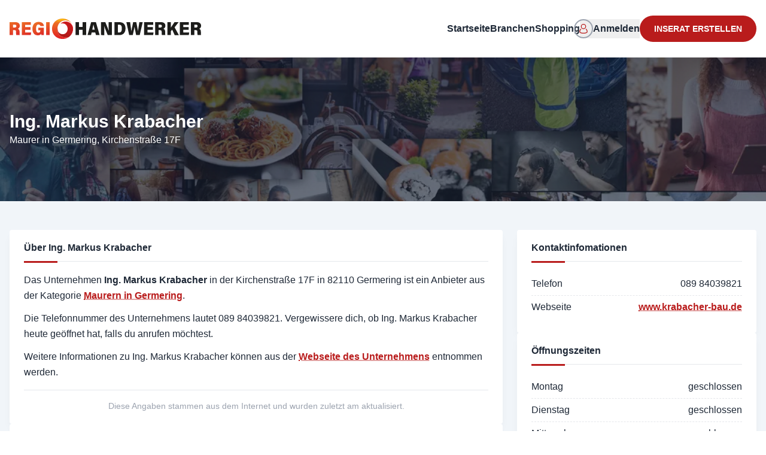

--- FILE ---
content_type: text/html;charset=utf-8
request_url: https://regiohandwerker.de/firma/ing-markus-krabacher
body_size: 17803
content:
<!DOCTYPE html><html  lang="de"><head><meta charset="utf-8">
<meta name="viewport" content="width=device-width, initial-scale=1">
<title>Ing. Markus Krabacher | Maurern</title>
<style> </style>
<style>*,:after,:before{--tw-border-spacing-x:0;--tw-border-spacing-y:0;--tw-translate-x:0;--tw-translate-y:0;--tw-rotate:0;--tw-skew-x:0;--tw-skew-y:0;--tw-scale-x:1;--tw-scale-y:1;--tw-pan-x: ;--tw-pan-y: ;--tw-pinch-zoom: ;--tw-scroll-snap-strictness:proximity;--tw-gradient-from-position: ;--tw-gradient-via-position: ;--tw-gradient-to-position: ;--tw-ordinal: ;--tw-slashed-zero: ;--tw-numeric-figure: ;--tw-numeric-spacing: ;--tw-numeric-fraction: ;--tw-ring-inset: ;--tw-ring-offset-width:0px;--tw-ring-offset-color:#fff;--tw-ring-color:rgba(59,130,246,.5);--tw-ring-offset-shadow:0 0 #0000;--tw-ring-shadow:0 0 #0000;--tw-shadow:0 0 #0000;--tw-shadow-colored:0 0 #0000;--tw-blur: ;--tw-brightness: ;--tw-contrast: ;--tw-grayscale: ;--tw-hue-rotate: ;--tw-invert: ;--tw-saturate: ;--tw-sepia: ;--tw-drop-shadow: ;--tw-backdrop-blur: ;--tw-backdrop-brightness: ;--tw-backdrop-contrast: ;--tw-backdrop-grayscale: ;--tw-backdrop-hue-rotate: ;--tw-backdrop-invert: ;--tw-backdrop-opacity: ;--tw-backdrop-saturate: ;--tw-backdrop-sepia: ;--tw-contain-size: ;--tw-contain-layout: ;--tw-contain-paint: ;--tw-contain-style: }::backdrop{--tw-border-spacing-x:0;--tw-border-spacing-y:0;--tw-translate-x:0;--tw-translate-y:0;--tw-rotate:0;--tw-skew-x:0;--tw-skew-y:0;--tw-scale-x:1;--tw-scale-y:1;--tw-pan-x: ;--tw-pan-y: ;--tw-pinch-zoom: ;--tw-scroll-snap-strictness:proximity;--tw-gradient-from-position: ;--tw-gradient-via-position: ;--tw-gradient-to-position: ;--tw-ordinal: ;--tw-slashed-zero: ;--tw-numeric-figure: ;--tw-numeric-spacing: ;--tw-numeric-fraction: ;--tw-ring-inset: ;--tw-ring-offset-width:0px;--tw-ring-offset-color:#fff;--tw-ring-color:rgba(59,130,246,.5);--tw-ring-offset-shadow:0 0 #0000;--tw-ring-shadow:0 0 #0000;--tw-shadow:0 0 #0000;--tw-shadow-colored:0 0 #0000;--tw-blur: ;--tw-brightness: ;--tw-contrast: ;--tw-grayscale: ;--tw-hue-rotate: ;--tw-invert: ;--tw-saturate: ;--tw-sepia: ;--tw-drop-shadow: ;--tw-backdrop-blur: ;--tw-backdrop-brightness: ;--tw-backdrop-contrast: ;--tw-backdrop-grayscale: ;--tw-backdrop-hue-rotate: ;--tw-backdrop-invert: ;--tw-backdrop-opacity: ;--tw-backdrop-saturate: ;--tw-backdrop-sepia: ;--tw-contain-size: ;--tw-contain-layout: ;--tw-contain-paint: ;--tw-contain-style: }/*! tailwindcss v3.4.14 | MIT License | https://tailwindcss.com*/*,:after,:before{border:0 solid #e5e7eb;box-sizing:border-box}:after,:before{--tw-content:""}:host,html{line-height:1.5;-webkit-text-size-adjust:100%;font-family:ui-sans-serif,-apple-system,BlinkMacSystemFont,Segoe UI,Roboto,Helvetica Neue,Arial,Noto Sans,sans-serif,Apple Color Emoji,Segoe UI Emoji,Segoe UI Symbol,Noto Color Emoji;font-feature-settings:normal;font-variation-settings:normal;-moz-tab-size:4;-o-tab-size:4;tab-size:4;-webkit-tap-highlight-color:transparent}body{line-height:inherit;margin:0}hr{border-top-width:1px;color:inherit;height:0}abbr:where([title]){-webkit-text-decoration:underline dotted;text-decoration:underline dotted}h1,h2,h3,h4,h5,h6{font-size:inherit;font-weight:inherit}a{color:inherit;text-decoration:inherit}b,strong{font-weight:bolder}code,kbd,pre,samp{font-family:ui-monospace,SFMono-Regular,Menlo,Monaco,Consolas,Liberation Mono,Courier New,monospace;font-feature-settings:normal;font-size:1em;font-variation-settings:normal}small{font-size:80%}sub,sup{font-size:75%;line-height:0;position:relative;vertical-align:baseline}sub{bottom:-.25em}sup{top:-.5em}table{border-collapse:collapse;border-color:inherit;text-indent:0}button,input,optgroup,select,textarea{color:inherit;font-family:inherit;font-feature-settings:inherit;font-size:100%;font-variation-settings:inherit;font-weight:inherit;letter-spacing:inherit;line-height:inherit;margin:0;padding:0}button,select{text-transform:none}button,input:where([type=button]),input:where([type=reset]),input:where([type=submit]){-webkit-appearance:button;background-color:transparent;background-image:none}:-moz-focusring{outline:auto}:-moz-ui-invalid{box-shadow:none}progress{vertical-align:baseline}::-webkit-inner-spin-button,::-webkit-outer-spin-button{height:auto}[type=search]{-webkit-appearance:textfield;outline-offset:-2px}::-webkit-search-decoration{-webkit-appearance:none}::-webkit-file-upload-button{-webkit-appearance:button;font:inherit}summary{display:list-item}blockquote,dd,dl,figure,h1,h2,h3,h4,h5,h6,hr,p,pre{margin:0}fieldset{margin:0}fieldset,legend{padding:0}menu,ol,ul{list-style:none;margin:0;padding:0}dialog{padding:0}textarea{resize:vertical}input::-moz-placeholder,textarea::-moz-placeholder{color:#9ca3af;opacity:1}input::placeholder,textarea::placeholder{color:#9ca3af;opacity:1}[role=button],button{cursor:pointer}:disabled{cursor:default}audio,canvas,embed,iframe,img,object,svg,video{display:block;vertical-align:middle}img,video{height:auto;max-width:100%}[hidden]:where(:not([hidden=until-found])){display:none}.container{width:100%}@media (min-width:640px){.container{max-width:640px}}@media (min-width:768px){.container{max-width:768px}}@media (min-width:1024px){.container{max-width:1024px}}@media (min-width:1280px){.container{max-width:1280px}}@media (min-width:1536px){.container{max-width:1536px}}.pointer-events-none{pointer-events:none}.pointer-events-auto{pointer-events:auto}.\!visible{visibility:visible!important}.invisible{visibility:hidden}.collapse{visibility:collapse}.fixed{position:fixed}.absolute{position:absolute}.relative{position:relative}.sticky{position:sticky}.-inset-5{top:-1.25rem;right:-1.25rem;bottom:-1.25rem;left:-1.25rem}.inset-0{top:0;right:0;bottom:0;left:0}.-inset-x-0\.5{left:-.125rem;right:-.125rem}.-inset-x-14{left:-3.5rem;right:-3.5rem}.inset-y-0{bottom:0;top:0}.\!left-12{left:3rem!important}.\!left-5{left:1.25rem!important}.\!top-3\.5{top:.875rem!important}.-bottom-8{bottom:-2rem}.-left-2{left:-.5rem}.-right-20{right:-5rem}.-right-64{right:-16rem}.-top-1\.5{top:-.375rem}.-top-5{top:-1.25rem}.bottom-0{bottom:0}.bottom-6{bottom:1.5rem}.bottom-auto{bottom:auto}.left-0{left:0}.left-1\/2{left:50%}.left-2{left:.5rem}.left-3{left:.75rem}.left-5{left:1.25rem}.left-6{left:1.5rem}.left-full{left:100%}.right-0{right:0}.right-0\.5{right:.125rem}.right-2{right:.5rem}.right-2\.5{right:.625rem}.right-3{right:.75rem}.right-4{right:1rem}.right-6{right:1.5rem}.top-0{top:0}.top-1\.5{top:.375rem}.top-1\/2{top:50%}.top-2{top:.5rem}.top-28{top:7rem}.top-3{top:.75rem}.top-32{top:8rem}.top-4{top:1rem}.top-6{top:1.5rem}.top-8{top:2rem}.top-full{top:100%}.z-10{z-index:10}.z-20{z-index:20}.z-30{z-index:30}.z-40{z-index:40}.z-50{z-index:50}.z-\[60\]{z-index:60}.col-span-10{grid-column:span 10/span 10}.col-span-12{grid-column:span 12/span 12}.col-span-2{grid-column:span 2/span 2}.col-span-3{grid-column:span 3/span 3}.col-span-4{grid-column:span 4/span 4}.col-span-5{grid-column:span 5/span 5}.col-span-7{grid-column:span 7/span 7}.col-span-8{grid-column:span 8/span 8}.float-start{float:inline-start}.-m-1\.5{margin:-.375rem}.-m-3{margin:-.75rem}.-m-4{margin:-1rem}.m-auto{margin:auto}.-mx-3{margin-left:-.75rem;margin-right:-.75rem}.-mx-4{margin-left:-1rem;margin-right:-1rem}.-my-3{margin-bottom:-.75rem;margin-top:-.75rem}.mx-2{margin-left:.5rem;margin-right:.5rem}.mx-auto{margin-left:auto;margin-right:auto}.my-4{margin-bottom:1rem;margin-top:1rem}.my-auto{margin-bottom:auto;margin-top:auto}.-mb-0\.5{margin-bottom:-.125rem}.-mb-1{margin-bottom:-.25rem}.-mb-1\.5{margin-bottom:-.375rem}.-mb-2{margin-bottom:-.5rem}.-mb-2\.5{margin-bottom:-.625rem}.-ml-1{margin-left:-.25rem}.-ml-1\.5{margin-left:-.375rem}.-ml-2\.5{margin-left:-.625rem}.-ml-3{margin-left:-.75rem}.-mt-1{margin-top:-.25rem}.-mt-1\.5{margin-top:-.375rem}.-mt-2{margin-top:-.5rem}.-mt-6{margin-top:-1.5rem}.-mt-px{margin-top:-1px}.mb-1{margin-bottom:.25rem}.mb-1\.5{margin-bottom:.375rem}.mb-10{margin-bottom:2.5rem}.mb-12{margin-bottom:3rem}.mb-2{margin-bottom:.5rem}.mb-3{margin-bottom:.75rem}.mb-4{margin-bottom:1rem}.mb-5{margin-bottom:1.25rem}.mb-6{margin-bottom:1.5rem}.mb-8{margin-bottom:2rem}.ml-0\.5{margin-left:.125rem}.ml-1{margin-left:.25rem}.ml-4{margin-left:1rem}.ml-auto{margin-left:auto}.mr-1{margin-right:.25rem}.mr-1\.5{margin-right:.375rem}.mr-2{margin-right:.5rem}.mr-4{margin-right:1rem}.mr-auto{margin-right:auto}.mt-0\.5{margin-top:.125rem}.mt-1{margin-top:.25rem}.mt-1\.5{margin-top:.375rem}.mt-10{margin-top:2.5rem}.mt-12{margin-top:3rem}.mt-2{margin-top:.5rem}.mt-2\.5{margin-top:.625rem}.mt-20{margin-top:5rem}.mt-3{margin-top:.75rem}.mt-4{margin-top:1rem}.mt-5{margin-top:1.25rem}.mt-6{margin-top:1.5rem}.mt-8{margin-top:2rem}.mt-auto{margin-top:auto}.mt-px{margin-top:1px}.box-content{box-sizing:content-box}.line-clamp-1{-webkit-line-clamp:1}.line-clamp-1,.line-clamp-2{display:-webkit-box;overflow:hidden;-webkit-box-orient:vertical}.line-clamp-2{-webkit-line-clamp:2}.block{display:block}.inline-block{display:inline-block}.inline{display:inline}.flex{display:flex}.table{display:table}.grid{display:grid}.\!hidden{display:none!important}.hidden{display:none}.aspect-square{aspect-ratio:1/1}.\!size-8{height:2rem!important;width:2rem!important}.size-1{height:.25rem;width:.25rem}.size-10{height:2.5rem;width:2.5rem}.size-11{height:2.75rem;width:2.75rem}.size-12{height:3rem;width:3rem}.size-14{height:3.5rem;width:3.5rem}.size-16{height:4rem;width:4rem}.size-20{height:5rem;width:5rem}.size-24{height:6rem;width:6rem}.size-32{height:8rem;width:8rem}.size-40{height:10rem;width:10rem}.size-5{height:1.25rem;width:1.25rem}.size-6{height:1.5rem;width:1.5rem}.size-7{height:1.75rem;width:1.75rem}.size-8{height:2rem;width:2rem}.size-9{height:2.25rem;width:2.25rem}.size-\[5px\]{height:5px;width:5px}.size-full{height:100%;width:100%}.h-0{height:0}.h-1{height:.25rem}.h-1\.5{height:.375rem}.h-10{height:2.5rem}.h-11{height:2.75rem}.h-12{height:3rem}.h-14{height:3.5rem}.h-2\.5{height:.625rem}.h-20{height:5rem}.h-3\.5{height:.875rem}.h-32{height:8rem}.h-36{height:9rem}.h-4{height:1rem}.h-40{height:10rem}.h-44{height:11rem}.h-5{height:1.25rem}.h-52{height:13rem}.h-56{height:14rem}.h-6{height:1.5rem}.h-60{height:15rem}.h-64{height:16rem}.h-7{height:1.75rem}.h-8{height:2rem}.h-80{height:20rem}.h-9{height:2.25rem}.h-96{height:24rem}.h-\[5px\]{height:5px}.h-\[75vh\]{height:75vh}.h-full{height:100%}.h-px{height:1px}.h-screen{height:100vh}.\!max-h-96{max-height:24rem!important}.max-h-60{max-height:15rem}.max-h-72{max-height:18rem}.max-h-80{max-height:20rem}.min-h-10{min-height:2.5rem}.min-h-12{min-height:3rem}.min-h-16{min-height:4rem}.min-h-9{min-height:2.25rem}.min-h-96{min-height:24rem}.min-h-screen{min-height:100vh}.\!w-40{width:10rem!important}.\!w-52{width:13rem!important}.\!w-72{width:18rem!important}.w-1{width:.25rem}.w-1\/2{width:50%}.w-1\/3{width:33.333333%}.w-10{width:2.5rem}.w-14{width:3.5rem}.w-16{width:4rem}.w-20{width:5rem}.w-24{width:6rem}.w-28{width:7rem}.w-3{width:.75rem}.w-3\.5{width:.875rem}.w-32{width:8rem}.w-36{width:9rem}.w-4{width:1rem}.w-40{width:10rem}.w-48{width:12rem}.w-5{width:1.25rem}.w-52{width:13rem}.w-6{width:1.5rem}.w-60{width:15rem}.w-64{width:16rem}.w-7{width:1.75rem}.w-72{width:18rem}.w-8{width:2rem}.w-80{width:20rem}.w-96{width:24rem}.w-\[5px\]{width:5px}.w-fit{width:-moz-fit-content;width:fit-content}.w-full{width:100%}.w-px{width:1px}.w-screen{width:100vw}.min-w-10{min-width:2.5rem}.min-w-28{min-width:7rem}.min-w-52{min-width:13rem}.min-w-6{min-width:1.5rem}.max-w-0{max-width:0}.max-w-2xl{max-width:42rem}.max-w-3xl{max-width:48rem}.max-w-4xl{max-width:56rem}.max-w-60{max-width:15rem}.max-w-6xl{max-width:72rem}.max-w-80{max-width:20rem}.max-w-lg{max-width:32rem}.max-w-md{max-width:28rem}.max-w-screen-lg{max-width:1024px}.max-w-screen-md{max-width:768px}.max-w-screen-xl{max-width:1280px}.max-w-sm{max-width:24rem}.max-w-xl{max-width:36rem}.max-w-xs{max-width:20rem}.shrink-0{flex-shrink:0}.grow{flex-grow:1}.grow-0{flex-grow:0}.border-separate{border-collapse:separate}.border-spacing-x-0{--tw-border-spacing-x:0px}.border-spacing-x-0,.border-spacing-y-px{border-spacing:var(--tw-border-spacing-x) var(--tw-border-spacing-y)}.border-spacing-y-px{--tw-border-spacing-y:1px}.origin-bottom-left{transform-origin:bottom left}.origin-left{transform-origin:left}.\!translate-x-0{--tw-translate-x:0px!important}.\!translate-x-0,.\!translate-y-1{transform:translate(var(--tw-translate-x),var(--tw-translate-y)) rotate(var(--tw-rotate)) skew(var(--tw-skew-x)) skewY(var(--tw-skew-y)) scaleX(var(--tw-scale-x)) scaleY(var(--tw-scale-y))!important}.\!translate-y-1{--tw-translate-y:.25rem!important}.-translate-x-1\/2{--tw-translate-x:-50%}.-translate-x-1\/2,.-translate-x-full{transform:translate(var(--tw-translate-x),var(--tw-translate-y)) rotate(var(--tw-rotate)) skew(var(--tw-skew-x)) skewY(var(--tw-skew-y)) scaleX(var(--tw-scale-x)) scaleY(var(--tw-scale-y))}.-translate-x-full{--tw-translate-x:-100%}.-translate-y-1\/2{--tw-translate-y:-50%}.-translate-y-10,.-translate-y-1\/2{transform:translate(var(--tw-translate-x),var(--tw-translate-y)) rotate(var(--tw-rotate)) skew(var(--tw-skew-x)) skewY(var(--tw-skew-y)) scaleX(var(--tw-scale-x)) scaleY(var(--tw-scale-y))}.-translate-y-10{--tw-translate-y:-2.5rem}.translate-x-10{--tw-translate-x:2.5rem}.translate-x-10,.translate-x-px{transform:translate(var(--tw-translate-x),var(--tw-translate-y)) rotate(var(--tw-rotate)) skew(var(--tw-skew-x)) skewY(var(--tw-skew-y)) scaleX(var(--tw-scale-x)) scaleY(var(--tw-scale-y))}.translate-x-px{--tw-translate-x:1px}.translate-y-0{--tw-translate-y:0px}.translate-y-0,.translate-y-0\.5{transform:translate(var(--tw-translate-x),var(--tw-translate-y)) rotate(var(--tw-rotate)) skew(var(--tw-skew-x)) skewY(var(--tw-skew-y)) scaleX(var(--tw-scale-x)) scaleY(var(--tw-scale-y))}.translate-y-0\.5{--tw-translate-y:.125rem}.translate-y-1{--tw-translate-y:.25rem}.translate-y-1,.translate-y-3{transform:translate(var(--tw-translate-x),var(--tw-translate-y)) rotate(var(--tw-rotate)) skew(var(--tw-skew-x)) skewY(var(--tw-skew-y)) scaleX(var(--tw-scale-x)) scaleY(var(--tw-scale-y))}.translate-y-3{--tw-translate-y:.75rem}.translate-y-4{--tw-translate-y:1rem}.translate-y-4,.translate-y-px{transform:translate(var(--tw-translate-x),var(--tw-translate-y)) rotate(var(--tw-rotate)) skew(var(--tw-skew-x)) skewY(var(--tw-skew-y)) scaleX(var(--tw-scale-x)) scaleY(var(--tw-scale-y))}.translate-y-px{--tw-translate-y:1px}.\!-rotate-\[135deg\]{--tw-rotate:-135deg!important;transform:translate(var(--tw-translate-x),var(--tw-translate-y)) rotate(var(--tw-rotate)) skew(var(--tw-skew-x)) skewY(var(--tw-skew-y)) scaleX(var(--tw-scale-x)) scaleY(var(--tw-scale-y))!important}.-rotate-\[2deg\]{--tw-rotate:-2deg}.-rotate-\[2deg\],.-rotate-\[3deg\]{transform:translate(var(--tw-translate-x),var(--tw-translate-y)) rotate(var(--tw-rotate)) skew(var(--tw-skew-x)) skewY(var(--tw-skew-y)) scaleX(var(--tw-scale-x)) scaleY(var(--tw-scale-y))}.-rotate-\[3deg\]{--tw-rotate:-3deg}.-rotate-\[4deg\]{--tw-rotate:-4deg}.-rotate-\[4deg\],.rotate-45{transform:translate(var(--tw-translate-x),var(--tw-translate-y)) rotate(var(--tw-rotate)) skew(var(--tw-skew-x)) skewY(var(--tw-skew-y)) scaleX(var(--tw-scale-x)) scaleY(var(--tw-scale-y))}.rotate-45{--tw-rotate:45deg}.\!scale-100{--tw-scale-x:1!important;--tw-scale-y:1!important;transform:translate(var(--tw-translate-x),var(--tw-translate-y)) rotate(var(--tw-rotate)) skew(var(--tw-skew-x)) skewY(var(--tw-skew-y)) scaleX(var(--tw-scale-x)) scaleY(var(--tw-scale-y))!important}.scale-105{--tw-scale-x:1.05;--tw-scale-y:1.05}.scale-105,.scale-110{transform:translate(var(--tw-translate-x),var(--tw-translate-y)) rotate(var(--tw-rotate)) skew(var(--tw-skew-x)) skewY(var(--tw-skew-y)) scaleX(var(--tw-scale-x)) scaleY(var(--tw-scale-y))}.scale-110{--tw-scale-x:1.1;--tw-scale-y:1.1}.scale-50{--tw-scale-x:.5;--tw-scale-y:.5}.scale-50,.scale-75{transform:translate(var(--tw-translate-x),var(--tw-translate-y)) rotate(var(--tw-rotate)) skew(var(--tw-skew-x)) skewY(var(--tw-skew-y)) scaleX(var(--tw-scale-x)) scaleY(var(--tw-scale-y))}.scale-75{--tw-scale-x:.75;--tw-scale-y:.75}.scale-90{--tw-scale-x:.9;--tw-scale-y:.9}.scale-90,.scale-95{transform:translate(var(--tw-translate-x),var(--tw-translate-y)) rotate(var(--tw-rotate)) skew(var(--tw-skew-x)) skewY(var(--tw-skew-y)) scaleX(var(--tw-scale-x)) scaleY(var(--tw-scale-y))}.scale-95{--tw-scale-x:.95;--tw-scale-y:.95}.scale-\[0\.8\]{--tw-scale-x:.8;--tw-scale-y:.8}.scale-\[0\.8\],.scale-\[80\%\]{transform:translate(var(--tw-translate-x),var(--tw-translate-y)) rotate(var(--tw-rotate)) skew(var(--tw-skew-x)) skewY(var(--tw-skew-y)) scaleX(var(--tw-scale-x)) scaleY(var(--tw-scale-y))}.scale-\[80\%\]{--tw-scale-x:80%;--tw-scale-y:80%}@keyframes spin{to{transform:rotate(1turn)}}.animate-spin{animation:spin 1s linear infinite}.\!cursor-pointer{cursor:pointer!important}.cursor-default{cursor:default}.cursor-move{cursor:move}.cursor-not-allowed{cursor:not-allowed}.cursor-pointer{cursor:pointer}.cursor-wait{cursor:wait}.select-none{-webkit-user-select:none;-moz-user-select:none;user-select:none}.resize{resize:both}.list-inside{list-style-position:inside}.list-outside{list-style-position:outside}.list-decimal{list-style-type:decimal}.list-disc{list-style-type:disc}.appearance-none{-webkit-appearance:none;-moz-appearance:none;appearance:none}.grid-cols-12{grid-template-columns:repeat(12,minmax(0,1fr))}.grid-cols-2{grid-template-columns:repeat(2,minmax(0,1fr))}.grid-cols-4{grid-template-columns:repeat(4,minmax(0,1fr))}.\!flex-row{flex-direction:row!important}.flex-col{flex-direction:column}.flex-wrap{flex-wrap:wrap}.content-center{align-content:center}.content-start{align-content:flex-start}.items-start{align-items:flex-start}.items-end{align-items:flex-end}.items-center{align-items:center}.\!justify-start{justify-content:flex-start!important}.justify-end{justify-content:flex-end}.justify-center{justify-content:center}.justify-between{justify-content:space-between}.gap-1{gap:.25rem}.gap-1\.5{gap:.375rem}.gap-2{gap:.5rem}.gap-2\.5{gap:.625rem}.gap-3{gap:.75rem}.gap-4{gap:1rem}.gap-6{gap:1.5rem}.gap-8{gap:2rem}.gap-x-12{-moz-column-gap:3rem;column-gap:3rem}.gap-x-2{-moz-column-gap:.5rem;column-gap:.5rem}.gap-x-4{-moz-column-gap:1rem;column-gap:1rem}.gap-x-8{-moz-column-gap:2rem;column-gap:2rem}.gap-y-0\.5{row-gap:.125rem}.gap-y-1{row-gap:.25rem}.gap-y-12{row-gap:3rem}.gap-y-2{row-gap:.5rem}.gap-y-4{row-gap:1rem}.gap-y-6{row-gap:1.5rem}.space-y-1>:not([hidden])~:not([hidden]){--tw-space-y-reverse:0;margin-bottom:calc(.25rem*var(--tw-space-y-reverse));margin-top:calc(.25rem*(1 - var(--tw-space-y-reverse)))}.space-y-1\.5>:not([hidden])~:not([hidden]){--tw-space-y-reverse:0;margin-bottom:calc(.375rem*var(--tw-space-y-reverse));margin-top:calc(.375rem*(1 - var(--tw-space-y-reverse)))}.self-start{align-self:flex-start}.self-center{align-self:center}.overflow-auto{overflow:auto}.overflow-hidden{overflow:hidden}.overflow-scroll{overflow:scroll}.overflow-y-auto{overflow-y:auto}.overflow-x-hidden{overflow-x:hidden}.overflow-y-scroll{overflow-y:scroll}.truncate{overflow:hidden;white-space:nowrap}.text-ellipsis,.truncate{text-overflow:ellipsis}.whitespace-normal{white-space:normal}.whitespace-nowrap{white-space:nowrap}.whitespace-pre-line{white-space:pre-line}.whitespace-pre-wrap{white-space:pre-wrap}.text-nowrap{text-wrap:nowrap}.text-balance{text-wrap:balance}.rounded{border-radius:.25rem}.rounded-2xl{border-radius:1rem}.rounded-3xl{border-radius:1.5rem}.rounded-full{border-radius:9999px}.rounded-lg{border-radius:.5rem}.rounded-md{border-radius:.375rem}.rounded-none{border-radius:0}.rounded-xl{border-radius:.75rem}.rounded-b{border-bottom-left-radius:.25rem;border-bottom-right-radius:.25rem}.rounded-t{border-top-left-radius:.25rem;border-top-right-radius:.25rem}.border{border-width:1px}.border-2{border-width:2px}.border-4{border-width:4px}.border-\[3px\]{border-width:3px}.border-b{border-bottom-width:1px}.border-b-2{border-bottom-width:2px}.border-l-2{border-left-width:2px}.border-l-4{border-left-width:4px}.border-r{border-right-width:1px}.border-t{border-top-width:1px}.border-t-4{border-top-width:4px}.border-dashed{border-style:dashed}.border-none{border-style:none}.\!border-red-300\/80{border-color:#fca6a6cc!important}.\!border-red-500{--tw-border-opacity:1!important;border-color:rgb(239 68 68/var(--tw-border-opacity))!important}.\!border-sky-500{--tw-border-opacity:1!important;border-color:rgb(14 165 233/var(--tw-border-opacity))!important}.\!border-sky-600{--tw-border-opacity:1!important;border-color:rgb(2 132 199/var(--tw-border-opacity))!important}.\!border-slate-200\/70{border-color:#e2e8f0b3!important}.border-\[var\(--primary-500\)\]{border-color:var(--primary-500)}.border-amber-500{--tw-border-opacity:1;border-color:rgb(245 158 11/var(--tw-border-opacity))}.border-emerald-500{--tw-border-opacity:1;border-color:rgb(16 185 129/var(--tw-border-opacity))}.border-gray-100\/30{border-color:#f3f4f64d}.border-gray-300{--tw-border-opacity:1;border-color:rgb(209 213 219/var(--tw-border-opacity))}.border-gray-300\/80{border-color:#d1d5dbcc}.border-gray-400{--tw-border-opacity:1;border-color:rgb(156 163 175/var(--tw-border-opacity))}.border-gray-500{--tw-border-opacity:1;border-color:rgb(107 114 128/var(--tw-border-opacity))}.border-red-500{--tw-border-opacity:1;border-color:rgb(239 68 68/var(--tw-border-opacity))}.border-rose-500{--tw-border-opacity:1;border-color:rgb(244 63 94/var(--tw-border-opacity))}.border-rose-800\/20{border-color:#9f123933}.border-sky-500{--tw-border-opacity:1;border-color:rgb(14 165 233/var(--tw-border-opacity))}.border-sky-600{--tw-border-opacity:1;border-color:rgb(2 132 199/var(--tw-border-opacity))}.border-sky-800\/20{border-color:#07598533}.border-slate-200{--tw-border-opacity:1;border-color:rgb(226 232 240/var(--tw-border-opacity))}.border-slate-300{--tw-border-opacity:1;border-color:rgb(203 213 225/var(--tw-border-opacity))}.border-slate-300\/70{border-color:#cbd5e1b3}.border-slate-400{--tw-border-opacity:1;border-color:rgb(148 163 184/var(--tw-border-opacity))}.border-slate-800{--tw-border-opacity:1;border-color:rgb(30 41 59/var(--tw-border-opacity))}.border-transparent{border-color:transparent}.border-white\/10{border-color:#ffffff1a}.border-b-black{--tw-border-opacity:1;border-bottom-color:rgb(0 0 0/var(--tw-border-opacity))}.border-l-rose-500{--tw-border-opacity:1;border-left-color:rgb(244 63 94/var(--tw-border-opacity))}.\!bg-\[var\(--primary-500\)\]{background-color:var(--primary-500)!important}.\!bg-red-50\/70{background-color:#fef1f1b3!important}.\!bg-rose-100\/50{background-color:#ffe4e680!important}.\!bg-rose-50{--tw-bg-opacity:1!important;background-color:rgb(255 241 242/var(--tw-bg-opacity))!important}.\!bg-sky-100\/50{background-color:#e0f2fe80!important}.\!bg-slate-200\/70{background-color:#e2e8f0b3!important}.\!bg-slate-300\/15{background-color:#cbd5e126!important}.\!bg-transparent{background-color:transparent!important}.bg-\[\#00b9ff\]\/10{background-color:#00b9ff1a}.bg-\[\#22c03c\]\/10{background-color:#22c03c1a}.bg-\[\#ee335e\]\/10{background-color:#ee335e1a}.bg-\[\#fbbc0b\]\/10{background-color:#fbbc0b1a}.bg-\[var\(--primary-500\)\]{background-color:var(--primary-500)}.bg-amber-500{--tw-bg-opacity:1;background-color:rgb(245 158 11/var(--tw-bg-opacity))}.bg-black\/15{background-color:#00000026}.bg-black\/30{background-color:#0000004d}.bg-black\/40{background-color:#0006}.bg-black\/50{background-color:#00000080}.bg-blue-600{--tw-bg-opacity:1;background-color:rgb(37 99 235/var(--tw-bg-opacity))}.bg-cyan-600{--tw-bg-opacity:1;background-color:rgb(8 145 178/var(--tw-bg-opacity))}.bg-emerald-50{--tw-bg-opacity:1;background-color:rgb(236 253 245/var(--tw-bg-opacity))}.bg-gray-100{--tw-bg-opacity:1;background-color:rgb(243 244 246/var(--tw-bg-opacity))}.bg-gray-100\/70{background-color:#f3f4f6b3}.bg-gray-200{--tw-bg-opacity:1;background-color:rgb(229 231 235/var(--tw-bg-opacity))}.bg-gray-200\/70{background-color:#e5e7ebb3}.bg-gray-300{--tw-bg-opacity:1;background-color:rgb(209 213 219/var(--tw-bg-opacity))}.bg-gray-300\/60{background-color:#d1d5db99}.bg-gray-400{--tw-bg-opacity:1;background-color:rgb(156 163 175/var(--tw-bg-opacity))}.bg-gray-50{--tw-bg-opacity:1;background-color:rgb(249 250 251/var(--tw-bg-opacity))}.bg-gray-500{--tw-bg-opacity:1;background-color:rgb(107 114 128/var(--tw-bg-opacity))}.bg-gray-700{--tw-bg-opacity:1;background-color:rgb(55 65 81/var(--tw-bg-opacity))}.bg-gray-700\/10{background-color:#3741511a}.bg-gray-800{--tw-bg-opacity:1;background-color:rgb(31 41 55/var(--tw-bg-opacity))}.bg-gray-900{--tw-bg-opacity:1;background-color:rgb(17 24 39/var(--tw-bg-opacity))}.bg-gray-900\/70{background-color:#111827b3}.bg-green-200\/10{background-color:#bbf7d01a}.bg-green-500{--tw-bg-opacity:1;background-color:rgb(34 197 94/var(--tw-bg-opacity))}.bg-green-500\/10{background-color:#22c55e1a}.bg-green-600{--tw-bg-opacity:1;background-color:rgb(22 163 74/var(--tw-bg-opacity))}.bg-green-600\/80{background-color:#16a34acc}.bg-red-100\/70{background-color:#fee1e1b3}.bg-red-200\/10{background-color:#fec8c81a}.bg-red-500{--tw-bg-opacity:1;background-color:rgb(239 68 68/var(--tw-bg-opacity))}.bg-red-600{--tw-bg-opacity:1;background-color:rgb(220 38 38/var(--tw-bg-opacity))}.bg-red-600\/80{background-color:#dc2626cc}.bg-rose-100{--tw-bg-opacity:1;background-color:rgb(255 228 230/var(--tw-bg-opacity))}.bg-rose-50{--tw-bg-opacity:1;background-color:rgb(255 241 242/var(--tw-bg-opacity))}.bg-rose-700{--tw-bg-opacity:1;background-color:rgb(190 18 60/var(--tw-bg-opacity))}.bg-sky-100\/70{background-color:#e0f2feb3}.bg-sky-50{--tw-bg-opacity:1;background-color:rgb(240 249 255/var(--tw-bg-opacity))}.bg-sky-500{--tw-bg-opacity:1;background-color:rgb(14 165 233/var(--tw-bg-opacity))}.bg-sky-500\/10{background-color:#0ea5e91a}.bg-sky-500\/5{background-color:#0ea5e90d}.bg-sky-600\/80{background-color:#0284c7cc}.bg-sky-700{--tw-bg-opacity:1;background-color:rgb(3 105 161/var(--tw-bg-opacity))}.bg-sky-800{--tw-bg-opacity:1;background-color:rgb(7 89 133/var(--tw-bg-opacity))}.bg-sky-950{--tw-bg-opacity:1;background-color:rgb(8 47 73/var(--tw-bg-opacity))}.bg-sky-950\/15{background-color:#082f4926}.bg-slate-100{--tw-bg-opacity:1;background-color:rgb(241 245 249/var(--tw-bg-opacity))}.bg-slate-100\/50{background-color:#f1f5f980}.bg-slate-100\/60{background-color:#f1f5f999}.bg-slate-100\/80{background-color:#f1f5f9cc}.bg-slate-200{--tw-bg-opacity:1;background-color:rgb(226 232 240/var(--tw-bg-opacity))}.bg-slate-200\/70{background-color:#e2e8f0b3}.bg-slate-200\/80{background-color:#e2e8f0cc}.bg-slate-400\/20{background-color:#94a3b833}.bg-slate-50{--tw-bg-opacity:1;background-color:rgb(248 250 252/var(--tw-bg-opacity))}.bg-slate-50\/70{background-color:#f8fafcb3}.bg-slate-600{--tw-bg-opacity:1;background-color:rgb(71 85 105/var(--tw-bg-opacity))}.bg-slate-800{--tw-bg-opacity:1;background-color:rgb(30 41 59/var(--tw-bg-opacity))}.bg-slate-800\/40{background-color:#1e293b66}.bg-slate-900{--tw-bg-opacity:1;background-color:rgb(15 23 42/var(--tw-bg-opacity))}.bg-slate-900\/40{background-color:#0f172a66}.bg-slate-950{--tw-bg-opacity:1;background-color:rgb(2 6 23/var(--tw-bg-opacity))}.bg-stone-400{--tw-bg-opacity:1;background-color:rgb(168 162 158/var(--tw-bg-opacity))}.bg-teal-700{--tw-bg-opacity:1;background-color:rgb(15 118 110/var(--tw-bg-opacity))}.bg-transparent{background-color:transparent}.bg-white{--tw-bg-opacity:1;background-color:rgb(255 255 255/var(--tw-bg-opacity))}.bg-white\/10{background-color:#ffffff1a}.bg-white\/20{background-color:#fff3}.bg-white\/40{background-color:#fff6}.bg-white\/5{background-color:#ffffff0d}.bg-yellow-500{--tw-bg-opacity:1;background-color:rgb(234 179 8/var(--tw-bg-opacity))}.bg-gradient-to-b{background-image:linear-gradient(to bottom,var(--tw-gradient-stops))}.bg-gradient-to-bl{background-image:linear-gradient(to bottom left,var(--tw-gradient-stops))}.bg-gradient-to-br{background-image:linear-gradient(to bottom right,var(--tw-gradient-stops))}.bg-gradient-to-r{background-image:linear-gradient(to right,var(--tw-gradient-stops))}.bg-gradient-to-tr{background-image:linear-gradient(to top right,var(--tw-gradient-stops))}.from-\[var\(--primary-400\)\]{--tw-gradient-from:var(--primary-400) var(--tw-gradient-from-position);--tw-gradient-to:hsla(0,0%,100%,0) var(--tw-gradient-to-position);--tw-gradient-stops:var(--tw-gradient-from),var(--tw-gradient-to)}.from-gray-500{--tw-gradient-from:#6b7280 var(--tw-gradient-from-position);--tw-gradient-to:hsla(220,9%,46%,0) var(--tw-gradient-to-position);--tw-gradient-stops:var(--tw-gradient-from),var(--tw-gradient-to)}.from-green-500{--tw-gradient-from:#22c55e var(--tw-gradient-from-position);--tw-gradient-to:rgba(34,197,94,0) var(--tw-gradient-to-position);--tw-gradient-stops:var(--tw-gradient-from),var(--tw-gradient-to)}.from-sky-500{--tw-gradient-from:#0ea5e9 var(--tw-gradient-from-position);--tw-gradient-to:rgba(14,165,233,0) var(--tw-gradient-to-position);--tw-gradient-stops:var(--tw-gradient-from),var(--tw-gradient-to)}.from-sky-700{--tw-gradient-from:#0369a1 var(--tw-gradient-from-position);--tw-gradient-to:rgba(3,105,161,0) var(--tw-gradient-to-position);--tw-gradient-stops:var(--tw-gradient-from),var(--tw-gradient-to)}.from-sky-950\/70{--tw-gradient-from:rgba(8,47,73,.7) var(--tw-gradient-from-position);--tw-gradient-to:rgba(8,47,73,0) var(--tw-gradient-to-position);--tw-gradient-stops:var(--tw-gradient-from),var(--tw-gradient-to)}.from-slate-700\/60{--tw-gradient-from:rgba(51,65,85,.6) var(--tw-gradient-from-position);--tw-gradient-to:rgba(51,65,85,0) var(--tw-gradient-to-position);--tw-gradient-stops:var(--tw-gradient-from),var(--tw-gradient-to)}.from-slate-900\/80{--tw-gradient-from:rgba(15,23,42,.8) var(--tw-gradient-from-position);--tw-gradient-to:rgba(15,23,42,0) var(--tw-gradient-to-position);--tw-gradient-stops:var(--tw-gradient-from),var(--tw-gradient-to)}.from-violet-600{--tw-gradient-from:#7c3aed var(--tw-gradient-from-position);--tw-gradient-to:rgba(124,58,237,0) var(--tw-gradient-to-position);--tw-gradient-stops:var(--tw-gradient-from),var(--tw-gradient-to)}.via-pink-600{--tw-gradient-to:rgba(219,39,119,0) var(--tw-gradient-to-position);--tw-gradient-stops:var(--tw-gradient-from),#db2777 var(--tw-gradient-via-position),var(--tw-gradient-to)}.to-\[var\(--primary-600\)\]{--tw-gradient-to:var(--primary-600) var(--tw-gradient-to-position)}.to-cyan-500{--tw-gradient-to:#06b6d4 var(--tw-gradient-to-position)}.to-gray-600{--tw-gradient-to:#4b5563 var(--tw-gradient-to-position)}.to-green-600{--tw-gradient-to:#16a34a var(--tw-gradient-to-position)}.to-sky-600{--tw-gradient-to:#0284c7 var(--tw-gradient-to-position)}.to-slate-700\/20{--tw-gradient-to:rgba(51,65,85,.2) var(--tw-gradient-to-position)}.to-slate-800\/60{--tw-gradient-to:rgba(30,41,59,.6) var(--tw-gradient-to-position)}.to-yellow-300{--tw-gradient-to:#fde047 var(--tw-gradient-to-position)}.fill-\[var\(--primary-500\)\]{fill:var(--primary-500)}.fill-blue-600{fill:#2563eb}.fill-current{fill:currentColor}.fill-slate-300{fill:#cbd5e1}.fill-slate-600{fill:#475569}.fill-white{fill:#fff}.fill-white\/70{fill:#ffffffb3}.object-contain{-o-object-fit:contain;object-fit:contain}.object-cover{-o-object-fit:cover;object-fit:cover}.object-\[center_35\%\]{-o-object-position:center 35%;object-position:center 35%}.object-center{-o-object-position:center;object-position:center}.object-top{-o-object-position:top;object-position:top}.p-0\.5{padding:.125rem}.p-1{padding:.25rem}.p-1\.5{padding:.375rem}.p-12{padding:3rem}.p-2{padding:.5rem}.p-2\.5{padding:.625rem}.p-3{padding:.75rem}.p-4{padding:1rem}.p-5{padding:1.25rem}.p-6{padding:1.5rem}.p-80{padding:20rem}.px-1{padding-left:.25rem;padding-right:.25rem}.px-1\.5{padding-left:.375rem;padding-right:.375rem}.px-12{padding-left:3rem;padding-right:3rem}.px-2{padding-left:.5rem;padding-right:.5rem}.px-2\.5{padding-left:.625rem;padding-right:.625rem}.px-3{padding-left:.75rem;padding-right:.75rem}.px-4{padding-left:1rem;padding-right:1rem}.px-5{padding-left:1.25rem;padding-right:1.25rem}.px-6{padding-left:1.5rem;padding-right:1.5rem}.px-7{padding-left:1.75rem;padding-right:1.75rem}.px-8{padding-left:2rem;padding-right:2rem}.py-0\.5{padding-bottom:.125rem;padding-top:.125rem}.py-1{padding-bottom:.25rem;padding-top:.25rem}.py-1\.5{padding-bottom:.375rem;padding-top:.375rem}.py-10{padding-bottom:2.5rem;padding-top:2.5rem}.py-12{padding-bottom:3rem;padding-top:3rem}.py-14{padding-bottom:3.5rem;padding-top:3.5rem}.py-2{padding-bottom:.5rem;padding-top:.5rem}.py-2\.5{padding-bottom:.625rem;padding-top:.625rem}.py-20{padding-bottom:5rem;padding-top:5rem}.py-3{padding-bottom:.75rem;padding-top:.75rem}.py-4{padding-bottom:1rem;padding-top:1rem}.py-5{padding-bottom:1.25rem;padding-top:1.25rem}.py-6{padding-bottom:1.5rem;padding-top:1.5rem}.py-8{padding-bottom:2rem;padding-top:2rem}.pb-1\.5{padding-bottom:.375rem}.pb-2{padding-bottom:.5rem}.pb-20{padding-bottom:5rem}.pb-3{padding-bottom:.75rem}.pb-4{padding-bottom:1rem}.pb-6{padding-bottom:1.5rem}.pl-1{padding-left:.25rem}.pl-11{padding-left:2.75rem}.pl-12{padding-left:3rem}.pl-14{padding-left:3.5rem}.pl-2{padding-left:.5rem}.pl-20{padding-left:5rem}.pl-3{padding-left:.75rem}.pl-4{padding-left:1rem}.pl-5{padding-left:1.25rem}.pl-7{padding-left:1.75rem}.pl-8{padding-left:2rem}.pr-1{padding-right:.25rem}.pr-1\.5{padding-right:.375rem}.pr-14{padding-right:3.5rem}.pr-5{padding-right:1.25rem}.pr-8{padding-right:2rem}.pr-9{padding-right:2.25rem}.pt-1{padding-top:.25rem}.pt-2{padding-top:.5rem}.pt-3{padding-top:.75rem}.pt-4{padding-top:1rem}.pt-40{padding-top:10rem}.pt-8{padding-top:2rem}.text-left{text-align:left}.text-center{text-align:center}.text-right{text-align:right}.\!text-xs{font-size:.75rem!important;line-height:1rem!important}.text-2xl{font-size:1.5rem;line-height:2rem}.text-3xl{font-size:1.875rem;line-height:2.25rem}.text-4xl{font-size:2.25rem;line-height:2.5rem}.text-\[0\.65rem\]{font-size:.65rem}.text-\[0\.6rem\]{font-size:.6rem}.text-base{font-size:1rem;line-height:1.5rem}.text-lg{font-size:1.125rem;line-height:1.75rem}.text-sm{font-size:.875rem;line-height:1.25rem}.text-xl{font-size:1.25rem;line-height:1.75rem}.text-xs{font-size:.75rem;line-height:1rem}.font-bold{font-weight:700}.font-medium{font-weight:500}.font-normal{font-weight:400}.font-semibold{font-weight:600}.uppercase{text-transform:uppercase}.capitalize{text-transform:capitalize}.italic{font-style:italic}.not-italic{font-style:normal}.leading-none{line-height:1}.leading-relaxed{line-height:1.625}.leading-snug{line-height:1.375}.leading-tight{line-height:1.25}.tracking-wider{letter-spacing:.05em}.tracking-widest{letter-spacing:.1em}.\!text-cyan-600{--tw-text-opacity:1!important;color:rgb(8 145 178/var(--tw-text-opacity))!important}.\!text-gray-500{--tw-text-opacity:1!important;color:rgb(107 114 128/var(--tw-text-opacity))!important}.\!text-gray-800{--tw-text-opacity:1!important;color:rgb(31 41 55/var(--tw-text-opacity))!important}.text-\[\#00b9ff\]{--tw-text-opacity:1;color:rgb(0 185 255/var(--tw-text-opacity))}.text-\[\#22c03c\]{--tw-text-opacity:1;color:rgb(34 192 60/var(--tw-text-opacity))}.text-\[\#ee335e\]{--tw-text-opacity:1;color:rgb(238 51 94/var(--tw-text-opacity))}.text-\[\#fbbc0b\]{--tw-text-opacity:1;color:rgb(251 188 11/var(--tw-text-opacity))}.text-\[var\(--primary-500\)\]{color:var(--primary-500)}.text-black{--tw-text-opacity:1;color:rgb(0 0 0/var(--tw-text-opacity))}.text-emerald-500{--tw-text-opacity:1;color:rgb(16 185 129/var(--tw-text-opacity))}.text-emerald-900{--tw-text-opacity:1;color:rgb(6 78 59/var(--tw-text-opacity))}.text-gray-200{--tw-text-opacity:1;color:rgb(229 231 235/var(--tw-text-opacity))}.text-gray-300{--tw-text-opacity:1;color:rgb(209 213 219/var(--tw-text-opacity))}.text-gray-400{--tw-text-opacity:1;color:rgb(156 163 175/var(--tw-text-opacity))}.text-gray-400\/70{color:#9ca3afb3}.text-gray-500{--tw-text-opacity:1;color:rgb(107 114 128/var(--tw-text-opacity))}.text-gray-500\/60{color:#6b728099}.text-gray-500\/70{color:#6b7280b3}.text-gray-600{--tw-text-opacity:1;color:rgb(75 85 99/var(--tw-text-opacity))}.text-gray-700{--tw-text-opacity:1;color:rgb(55 65 81/var(--tw-text-opacity))}.text-gray-800{--tw-text-opacity:1;color:rgb(31 41 55/var(--tw-text-opacity))}.text-gray-900{--tw-text-opacity:1;color:rgb(17 24 39/var(--tw-text-opacity))}.text-green-600{--tw-text-opacity:1;color:rgb(22 163 74/var(--tw-text-opacity))}.text-green-800{--tw-text-opacity:1;color:rgb(22 101 52/var(--tw-text-opacity))}.text-neutral-400{--tw-text-opacity:1;color:rgb(163 163 163/var(--tw-text-opacity))}.text-orange-400{--tw-text-opacity:1;color:rgb(251 146 60/var(--tw-text-opacity))}.text-orange-500{--tw-text-opacity:1;color:rgb(249 115 22/var(--tw-text-opacity))}.text-red-600{--tw-text-opacity:1;color:rgb(220 38 38/var(--tw-text-opacity))}.text-red-700{--tw-text-opacity:1;color:rgb(185 28 28/var(--tw-text-opacity))}.text-rose-500{--tw-text-opacity:1;color:rgb(244 63 94/var(--tw-text-opacity))}.text-rose-600{--tw-text-opacity:1;color:rgb(225 29 72/var(--tw-text-opacity))}.text-rose-900{--tw-text-opacity:1;color:rgb(136 19 55/var(--tw-text-opacity))}.text-sky-500{--tw-text-opacity:1;color:rgb(14 165 233/var(--tw-text-opacity))}.text-sky-900{--tw-text-opacity:1;color:rgb(12 74 110/var(--tw-text-opacity))}.text-sky-950{--tw-text-opacity:1;color:rgb(8 47 73/var(--tw-text-opacity))}.text-slate-300\/80{color:#cbd5e1cc}.text-slate-500\/80{color:#64748bcc}.text-slate-600\/80{color:#475569cc}.text-slate-700{--tw-text-opacity:1;color:rgb(51 65 85/var(--tw-text-opacity))}.text-white{--tw-text-opacity:1;color:rgb(255 255 255/var(--tw-text-opacity))}.line-through{text-decoration-line:line-through}.\!no-underline{text-decoration-line:none!important}.no-underline{text-decoration-line:none}.underline-offset-2{text-underline-offset:2px}.\!opacity-100{opacity:1!important}.opacity-0{opacity:0}.opacity-100{opacity:1}.opacity-20{opacity:.2}.opacity-25{opacity:.25}.opacity-40{opacity:.4}.opacity-50{opacity:.5}.opacity-60{opacity:.6}.opacity-70{opacity:.7}.opacity-75{opacity:.75}.shadow{--tw-shadow:0 1px 3px 0 rgba(0,0,0,.1),0 1px 2px -1px rgba(0,0,0,.1);--tw-shadow-colored:0 1px 3px 0 var(--tw-shadow-color),0 1px 2px -1px var(--tw-shadow-color)}.shadow,.shadow-2xl{box-shadow:var(--tw-ring-offset-shadow,0 0 #0000),var(--tw-ring-shadow,0 0 #0000),var(--tw-shadow)}.shadow-2xl{--tw-shadow:0 25px 50px -12px rgba(0,0,0,.25);--tw-shadow-colored:0 25px 50px -12px var(--tw-shadow-color)}.shadow-lg{--tw-shadow:0 10px 15px -3px rgba(0,0,0,.1),0 4px 6px -4px rgba(0,0,0,.1);--tw-shadow-colored:0 10px 15px -3px var(--tw-shadow-color),0 4px 6px -4px var(--tw-shadow-color)}.shadow-lg,.shadow-md{box-shadow:var(--tw-ring-offset-shadow,0 0 #0000),var(--tw-ring-shadow,0 0 #0000),var(--tw-shadow)}.shadow-md{--tw-shadow:0 4px 6px -1px rgba(0,0,0,.1),0 2px 4px -2px rgba(0,0,0,.1);--tw-shadow-colored:0 4px 6px -1px var(--tw-shadow-color),0 2px 4px -2px var(--tw-shadow-color)}.shadow-none{--tw-shadow:0 0 #0000;--tw-shadow-colored:0 0 #0000}.shadow-none,.shadow-sm{box-shadow:var(--tw-ring-offset-shadow,0 0 #0000),var(--tw-ring-shadow,0 0 #0000),var(--tw-shadow)}.shadow-sm{--tw-shadow:0 1px 2px 0 rgba(0,0,0,.05);--tw-shadow-colored:0 1px 2px 0 var(--tw-shadow-color)}.shadow-xl{--tw-shadow:0 20px 25px -5px rgba(0,0,0,.1),0 8px 10px -6px rgba(0,0,0,.1);--tw-shadow-colored:0 20px 25px -5px var(--tw-shadow-color),0 8px 10px -6px var(--tw-shadow-color);box-shadow:var(--tw-ring-offset-shadow,0 0 #0000),var(--tw-ring-shadow,0 0 #0000),var(--tw-shadow)}.shadow-black\/10{--tw-shadow-color:rgba(0,0,0,.1);--tw-shadow:var(--tw-shadow-colored)}.shadow-black\/20{--tw-shadow-color:rgba(0,0,0,.2);--tw-shadow:var(--tw-shadow-colored)}.shadow-black\/5{--tw-shadow-color:rgba(0,0,0,.05);--tw-shadow:var(--tw-shadow-colored)}.shadow-gray-400\/50{--tw-shadow-color:rgba(156,163,175,.5);--tw-shadow:var(--tw-shadow-colored)}.shadow-neutral-500\/20{--tw-shadow-color:hsla(0,0%,45%,.2);--tw-shadow:var(--tw-shadow-colored)}.shadow-slate-400\/5{--tw-shadow-color:rgba(148,163,184,.05);--tw-shadow:var(--tw-shadow-colored)}.outline-none{outline:2px solid transparent;outline-offset:2px}.outline-1{outline-width:1px}.ring-1{--tw-ring-offset-shadow:var(--tw-ring-inset) 0 0 0 var(--tw-ring-offset-width) var(--tw-ring-offset-color);--tw-ring-shadow:var(--tw-ring-inset) 0 0 0 calc(1px + var(--tw-ring-offset-width)) var(--tw-ring-color)}.ring-1,.ring-2{box-shadow:var(--tw-ring-offset-shadow),var(--tw-ring-shadow),var(--tw-shadow,0 0 #0000)}.ring-2{--tw-ring-offset-shadow:var(--tw-ring-inset) 0 0 0 var(--tw-ring-offset-width) var(--tw-ring-offset-color);--tw-ring-shadow:var(--tw-ring-inset) 0 0 0 calc(2px + var(--tw-ring-offset-width)) var(--tw-ring-color)}.\!ring-rose-200{--tw-ring-opacity:1!important;--tw-ring-color:rgb(254 205 211/var(--tw-ring-opacity))!important}.ring-neutral-200\/50{--tw-ring-color:hsla(0,0%,90%,.5)}.ring-sky-300\/70{--tw-ring-color:rgba(125,211,252,.7)}.ring-slate-200{--tw-ring-opacity:1;--tw-ring-color:rgb(226 232 240/var(--tw-ring-opacity))}.blur{--tw-blur:blur(8px)}.blur,.filter{filter:var(--tw-blur) var(--tw-brightness) var(--tw-contrast) var(--tw-grayscale) var(--tw-hue-rotate) var(--tw-invert) var(--tw-saturate) var(--tw-sepia) var(--tw-drop-shadow)}.backdrop-blur{--tw-backdrop-blur:blur(8px)}.backdrop-blur,.backdrop-blur-sm{-webkit-backdrop-filter:var(--tw-backdrop-blur) var(--tw-backdrop-brightness) var(--tw-backdrop-contrast) var(--tw-backdrop-grayscale) var(--tw-backdrop-hue-rotate) var(--tw-backdrop-invert) var(--tw-backdrop-opacity) var(--tw-backdrop-saturate) var(--tw-backdrop-sepia);backdrop-filter:var(--tw-backdrop-blur) var(--tw-backdrop-brightness) var(--tw-backdrop-contrast) var(--tw-backdrop-grayscale) var(--tw-backdrop-hue-rotate) var(--tw-backdrop-invert) var(--tw-backdrop-opacity) var(--tw-backdrop-saturate) var(--tw-backdrop-sepia)}.backdrop-blur-sm{--tw-backdrop-blur:blur(4px)}.transition{transition-duration:.15s;transition-property:color,background-color,border-color,text-decoration-color,fill,stroke,opacity,box-shadow,transform,filter,-webkit-backdrop-filter;transition-property:color,background-color,border-color,text-decoration-color,fill,stroke,opacity,box-shadow,transform,filter,backdrop-filter;transition-property:color,background-color,border-color,text-decoration-color,fill,stroke,opacity,box-shadow,transform,filter,backdrop-filter,-webkit-backdrop-filter;transition-timing-function:cubic-bezier(.4,0,.2,1)}.transition-all{transition-duration:.15s;transition-property:all;transition-timing-function:cubic-bezier(.4,0,.2,1)}.transition-colors{transition-duration:.15s;transition-property:color,background-color,border-color,text-decoration-color,fill,stroke;transition-timing-function:cubic-bezier(.4,0,.2,1)}.transition-transform{transition-duration:.15s;transition-property:transform;transition-timing-function:cubic-bezier(.4,0,.2,1)}.delay-150{transition-delay:.15s}.duration-100{transition-duration:.1s}.duration-1000{transition-duration:1s}.duration-150{transition-duration:.15s}.duration-200{transition-duration:.2s}.duration-300{transition-duration:.3s}.duration-500{transition-duration:.5s}.duration-700{transition-duration:.7s}.duration-75{transition-duration:75ms}.ease-out{transition-timing-function:cubic-bezier(0,0,.2,1)}.\[scrollbar-width\:none\]{scrollbar-width:none}.container{margin-left:auto;margin-right:auto;padding-left:1rem;padding-right:1rem}@media (min-width:1280px){.container{max-width:1360px}}.router-link-exact-active{color:var(--primary-600)}.link{color:var(--primary-500);cursor:pointer;font-weight:600;text-decoration-line:underline;text-decoration-style:dotted;transition-duration:.1s}.link:hover{color:currentColor}.marker\:text-\[var\(--primary-500\)\] ::marker{color:var(--primary-500)}.marker\:text-gray-400 ::marker{color:#9ca3af}.marker\:text-green-600 ::marker{color:#16a34a}.marker\:text-orange-500 ::marker{color:#f97316}.marker\:text-red-600 ::marker{color:#dc2626}.marker\:content-\[\'✓\'\] ::marker{--tw-content:"✓";content:var(--tw-content)}.marker\:content-\[\'⨉\'\] ::marker{--tw-content:"⨉";content:var(--tw-content)}.marker\:text-\[var\(--primary-500\)\]::marker{color:var(--primary-500)}.marker\:text-gray-400::marker{color:#9ca3af}.marker\:text-green-600::marker{color:#16a34a}.marker\:text-orange-500::marker{color:#f97316}.marker\:text-red-600::marker{color:#dc2626}.marker\:content-\[\'✓\'\]::marker{--tw-content:"✓";content:var(--tw-content)}.marker\:content-\[\'⨉\'\]::marker{--tw-content:"⨉";content:var(--tw-content)}.file\:hidden::file-selector-button{display:none}.placeholder\:text-white\/60::-moz-placeholder{color:#fff9}.placeholder\:text-white\/60::placeholder{color:#fff9}.before\:content-\[\'\(\'\]:before{--tw-content:"(";content:var(--tw-content)}.after\:absolute:after{content:var(--tw-content);position:absolute}.after\:inset-0:after{content:var(--tw-content);top:0;right:0;bottom:0;left:0}.after\:-inset-x-2:after{content:var(--tw-content);left:-.5rem;right:-.5rem}.after\:-inset-y-1:after{bottom:-.25rem;content:var(--tw-content);top:-.25rem}.after\:left-1\/2:after{content:var(--tw-content);left:50%}.after\:top-0:after{content:var(--tw-content);top:0}.after\:block:after{content:var(--tw-content);display:block}.after\:h-1:after{content:var(--tw-content);height:.25rem}.after\:w-px:after{content:var(--tw-content);width:1px}.after\:bg-gray-300\/80:after{background-color:#d1d5dbcc;content:var(--tw-content)}.after\:content-\[\'\)\'\]:after{--tw-content:")";content:var(--tw-content)}.first\:border-t-0:first-child{border-top-width:0}.last\:mb-0:last-child{margin-bottom:0}.last\:border-0:last-child{border-width:0}.hover\:scale-105:hover{--tw-scale-x:1.05;--tw-scale-y:1.05}.hover\:scale-105:hover,.hover\:scale-110:hover{transform:translate(var(--tw-translate-x),var(--tw-translate-y)) rotate(var(--tw-rotate)) skew(var(--tw-skew-x)) skewY(var(--tw-skew-y)) scaleX(var(--tw-scale-x)) scaleY(var(--tw-scale-y))}.hover\:scale-110:hover{--tw-scale-x:1.1;--tw-scale-y:1.1}.hover\:border-sky-500:hover{--tw-border-opacity:1;border-color:rgb(14 165 233/var(--tw-border-opacity))}.hover\:bg-\[var\(--primary-500\)\]:hover{background-color:var(--primary-500)}.hover\:bg-black\/5:hover{background-color:#0000000d}.hover\:bg-gray-100:hover{--tw-bg-opacity:1;background-color:rgb(243 244 246/var(--tw-bg-opacity))}.hover\:bg-gray-200\/70:hover{background-color:#e5e7ebb3}.hover\:bg-gray-300\/40:hover{background-color:#d1d5db66}.hover\:bg-gray-400\/10:hover{background-color:#9ca3af1a}.hover\:bg-gray-50:hover{--tw-bg-opacity:1;background-color:rgb(249 250 251/var(--tw-bg-opacity))}.hover\:bg-gray-700:hover{--tw-bg-opacity:1;background-color:rgb(55 65 81/var(--tw-bg-opacity))}.hover\:bg-green-400:hover{--tw-bg-opacity:1;background-color:rgb(74 222 128/var(--tw-bg-opacity))}.hover\:bg-orange-400:hover{--tw-bg-opacity:1;background-color:rgb(251 146 60/var(--tw-bg-opacity))}.hover\:bg-red-400:hover{--tw-bg-opacity:1;background-color:rgb(248 113 113/var(--tw-bg-opacity))}.hover\:bg-red-700\/10:hover{background-color:#b91c1c1a}.hover\:bg-rose-200:hover{--tw-bg-opacity:1;background-color:rgb(254 205 211/var(--tw-bg-opacity))}.hover\:bg-sky-100\/50:hover{background-color:#e0f2fe80}.hover\:bg-sky-100\/70:hover{background-color:#e0f2feb3}.hover\:bg-sky-200:hover{--tw-bg-opacity:1;background-color:rgb(186 230 253/var(--tw-bg-opacity))}.hover\:bg-sky-400:hover{--tw-bg-opacity:1;background-color:rgb(56 189 248/var(--tw-bg-opacity))}.hover\:bg-sky-50:hover{--tw-bg-opacity:1;background-color:rgb(240 249 255/var(--tw-bg-opacity))}.hover\:bg-slate-100:hover{--tw-bg-opacity:1;background-color:rgb(241 245 249/var(--tw-bg-opacity))}.hover\:bg-slate-200\/70:hover{background-color:#e2e8f0b3}.hover\:bg-slate-400\/10:hover{background-color:#94a3b81a}.hover\:bg-slate-600\/80:hover{background-color:#475569cc}.hover\:bg-white\/10:hover{background-color:#ffffff1a}.hover\:bg-white\/20:hover{background-color:#fff3}.hover\:bg-yellow-400:hover{--tw-bg-opacity:1;background-color:rgb(250 204 21/var(--tw-bg-opacity))}.hover\:\!text-gray-700:hover{--tw-text-opacity:1!important;color:rgb(55 65 81/var(--tw-text-opacity))!important}.hover\:text-\[var\(--primary-500\)\]:hover{color:var(--primary-500)}.hover\:text-cyan-700:hover{--tw-text-opacity:1;color:rgb(14 116 144/var(--tw-text-opacity))}.hover\:text-gray-500:hover{--tw-text-opacity:1;color:rgb(107 114 128/var(--tw-text-opacity))}.hover\:text-gray-700:hover{--tw-text-opacity:1;color:rgb(55 65 81/var(--tw-text-opacity))}.hover\:text-gray-800:hover{--tw-text-opacity:1;color:rgb(31 41 55/var(--tw-text-opacity))}.hover\:text-orange-500:hover{--tw-text-opacity:1;color:rgb(249 115 22/var(--tw-text-opacity))}.hover\:text-rose-700:hover{--tw-text-opacity:1;color:rgb(190 18 60/var(--tw-text-opacity))}.hover\:text-sky-950:hover{--tw-text-opacity:1;color:rgb(8 47 73/var(--tw-text-opacity))}.hover\:text-white:hover{--tw-text-opacity:1;color:rgb(255 255 255/var(--tw-text-opacity))}.hover\:underline:hover{text-decoration-line:underline}.hover\:opacity-100:hover{opacity:1}.hover\:shadow-lg:hover{--tw-shadow:0 10px 15px -3px rgba(0,0,0,.1),0 4px 6px -4px rgba(0,0,0,.1);--tw-shadow-colored:0 10px 15px -3px var(--tw-shadow-color),0 4px 6px -4px var(--tw-shadow-color)}.hover\:shadow-lg:hover,.hover\:shadow-md:hover{box-shadow:var(--tw-ring-offset-shadow,0 0 #0000),var(--tw-ring-shadow,0 0 #0000),var(--tw-shadow)}.hover\:shadow-md:hover{--tw-shadow:0 4px 6px -1px rgba(0,0,0,.1),0 2px 4px -2px rgba(0,0,0,.1);--tw-shadow-colored:0 4px 6px -1px var(--tw-shadow-color),0 2px 4px -2px var(--tw-shadow-color)}.hover\:shadow-xl:hover{--tw-shadow:0 20px 25px -5px rgba(0,0,0,.1),0 8px 10px -6px rgba(0,0,0,.1);--tw-shadow-colored:0 20px 25px -5px var(--tw-shadow-color),0 8px 10px -6px var(--tw-shadow-color);box-shadow:var(--tw-ring-offset-shadow,0 0 #0000),var(--tw-ring-shadow,0 0 #0000),var(--tw-shadow)}.hover\:shadow-black\/20:hover{--tw-shadow-color:rgba(0,0,0,.2);--tw-shadow:var(--tw-shadow-colored)}.hover\:brightness-110:hover{--tw-brightness:brightness(1.1)}.hover\:brightness-110:hover,.hover\:brightness-125:hover{filter:var(--tw-blur) var(--tw-brightness) var(--tw-contrast) var(--tw-grayscale) var(--tw-hue-rotate) var(--tw-invert) var(--tw-saturate) var(--tw-sepia) var(--tw-drop-shadow)}.hover\:brightness-125:hover{--tw-brightness:brightness(1.25)}.focus\:bg-slate-400\/20:focus{background-color:#94a3b833}.focus\:bg-white\/20:focus{background-color:#fff3}.focus\:outline-none:focus{outline:2px solid transparent;outline-offset:2px}.focus\:ring:focus{--tw-ring-offset-shadow:var(--tw-ring-inset) 0 0 0 var(--tw-ring-offset-width) var(--tw-ring-offset-color);--tw-ring-shadow:var(--tw-ring-inset) 0 0 0 calc(3px + var(--tw-ring-offset-width)) var(--tw-ring-color);box-shadow:var(--tw-ring-offset-shadow),var(--tw-ring-shadow),var(--tw-shadow,0 0 #0000)}.focus\:ring-rose-300:focus{--tw-ring-opacity:1;--tw-ring-color:rgb(253 164 175/var(--tw-ring-opacity))}.focus\:ring-transparent:focus{--tw-ring-color:transparent}.focus\:brightness-110:focus{--tw-brightness:brightness(1.1)}.focus\:brightness-110:focus,.focus\:brightness-125:focus{filter:var(--tw-blur) var(--tw-brightness) var(--tw-contrast) var(--tw-grayscale) var(--tw-hue-rotate) var(--tw-invert) var(--tw-saturate) var(--tw-sepia) var(--tw-drop-shadow)}.focus\:brightness-125:focus{--tw-brightness:brightness(1.25)}.focus\:brightness-90:focus{--tw-brightness:brightness(.9)}.focus\:brightness-90:focus,.focus\:contrast-125:focus{filter:var(--tw-blur) var(--tw-brightness) var(--tw-contrast) var(--tw-grayscale) var(--tw-hue-rotate) var(--tw-invert) var(--tw-saturate) var(--tw-sepia) var(--tw-drop-shadow)}.focus\:contrast-125:focus{--tw-contrast:contrast(1.25)}.active\:bg-slate-400\/20:active{background-color:#94a3b833}.active\:bg-white\/20:active{background-color:#fff3}.group:hover .group-hover\:left-8{left:2rem}.group:hover .group-hover\:-translate-y-0{--tw-translate-y:-0px}.group:hover .group-hover\:-translate-y-0,.group:hover .group-hover\:scale-100{transform:translate(var(--tw-translate-x),var(--tw-translate-y)) rotate(var(--tw-rotate)) skew(var(--tw-skew-x)) skewY(var(--tw-skew-y)) scaleX(var(--tw-scale-x)) scaleY(var(--tw-scale-y))}.group:hover .group-hover\:scale-100{--tw-scale-x:1;--tw-scale-y:1}.group:hover .group-hover\:scale-110{--tw-scale-x:1.1;--tw-scale-y:1.1;transform:translate(var(--tw-translate-x),var(--tw-translate-y)) rotate(var(--tw-rotate)) skew(var(--tw-skew-x)) skewY(var(--tw-skew-y)) scaleX(var(--tw-scale-x)) scaleY(var(--tw-scale-y))}.group:hover .group-hover\:bg-sky-50{--tw-bg-opacity:1;background-color:rgb(240 249 255/var(--tw-bg-opacity))}.group:hover .group-hover\:bg-slate-50{--tw-bg-opacity:1;background-color:rgb(248 250 252/var(--tw-bg-opacity))}.group:hover .group-hover\:text-gray-400{--tw-text-opacity:1;color:rgb(156 163 175/var(--tw-text-opacity))}.group:hover .group-hover\:opacity-100{opacity:1}.group:hover .group-hover\:opacity-70{opacity:.7}.peer:focus~.peer-focus\:border-gray-400,.peer:hover~.peer-hover\:border-gray-400{--tw-border-opacity:1;border-color:rgb(156 163 175/var(--tw-border-opacity))}@media not all and (min-width:1024px){.max-lg\:fixed{position:fixed}.max-lg\:inset-0{top:0;right:0;bottom:0;left:0}.max-lg\:z-50{z-index:50}.max-lg\:\!flex{display:flex!important}.max-lg\:hidden{display:none}.max-lg\:flex-col{flex-direction:column}.max-lg\:items-center{align-items:center}.max-lg\:justify-center{justify-content:center}.max-lg\:overflow-hidden{overflow:hidden}.max-lg\:overflow-x-scroll{overflow-x:scroll}.max-lg\:bg-slate-800\/90{background-color:#1e293be6}.max-lg\:text-lg{font-size:1.125rem;line-height:1.75rem}.max-lg\:text-white{--tw-text-opacity:1;color:rgb(255 255 255/var(--tw-text-opacity))}.max-lg\:backdrop-blur-sm{--tw-backdrop-blur:blur(4px);-webkit-backdrop-filter:var(--tw-backdrop-blur) var(--tw-backdrop-brightness) var(--tw-backdrop-contrast) var(--tw-backdrop-grayscale) var(--tw-backdrop-hue-rotate) var(--tw-backdrop-invert) var(--tw-backdrop-opacity) var(--tw-backdrop-saturate) var(--tw-backdrop-sepia);backdrop-filter:var(--tw-backdrop-blur) var(--tw-backdrop-brightness) var(--tw-backdrop-contrast) var(--tw-backdrop-grayscale) var(--tw-backdrop-hue-rotate) var(--tw-backdrop-invert) var(--tw-backdrop-opacity) var(--tw-backdrop-saturate) var(--tw-backdrop-sepia)}}@media not all and (min-width:768px){.max-md\:visible{visibility:visible}.max-md\:fixed{position:fixed}.max-md\:inset-0{top:0;right:0;bottom:0;left:0}.max-md\:bottom-0{bottom:0}.max-md\:left-0{left:0}.max-md\:top-0{top:0}.max-md\:z-50{z-index:50}.max-md\:mx-auto{margin-left:auto;margin-right:auto}.max-md\:ml-0\.5{margin-left:.125rem}.max-md\:ml-3{margin-left:.75rem}.max-md\:mt-3{margin-top:.75rem}.max-md\:block{display:block}.max-md\:\!flex{display:flex!important}.max-md\:hidden{display:none}.max-md\:max-h-0{max-height:0}.max-md\:min-h-screen{min-height:100vh}.max-md\:w-60{width:15rem}.max-md\:shrink-0{flex-shrink:0}.max-md\:-translate-x-full{--tw-translate-x:-100%}.max-md\:-translate-x-full,.max-md\:translate-x-0{transform:translate(var(--tw-translate-x),var(--tw-translate-y)) rotate(var(--tw-rotate)) skew(var(--tw-skew-x)) skewY(var(--tw-skew-y)) scaleX(var(--tw-scale-x)) scaleY(var(--tw-scale-y))}.max-md\:translate-x-0{--tw-translate-x:0px}.max-md\:flex-col{flex-direction:column}.max-md\:flex-wrap{flex-wrap:wrap}.max-md\:items-center{align-items:center}.max-md\:justify-center{justify-content:center}.max-md\:overflow-hidden{overflow:hidden}.max-md\:overflow-scroll{overflow:scroll}.max-md\:bg-slate-800{--tw-bg-opacity:1;background-color:rgb(30 41 59/var(--tw-bg-opacity))}.max-md\:bg-slate-800\/90{background-color:#1e293be6}.max-md\:bg-white\/5{background-color:#ffffff0d}.max-md\:px-6{padding-left:1.5rem;padding-right:1.5rem}.max-md\:py-10{padding-bottom:2.5rem;padding-top:2.5rem}.max-md\:text-center{text-align:center}.max-md\:text-lg{font-size:1.125rem;line-height:1.75rem}.max-md\:text-white{--tw-text-opacity:1;color:rgb(255 255 255/var(--tw-text-opacity))}.max-md\:opacity-0{opacity:0}.max-md\:opacity-100{opacity:1}.max-md\:shadow-xl{--tw-shadow:0 20px 25px -5px rgba(0,0,0,.1),0 8px 10px -6px rgba(0,0,0,.1);--tw-shadow-colored:0 20px 25px -5px var(--tw-shadow-color),0 8px 10px -6px var(--tw-shadow-color);box-shadow:var(--tw-ring-offset-shadow,0 0 #0000),var(--tw-ring-shadow,0 0 #0000),var(--tw-shadow)}.max-md\:shadow-slate-900{--tw-shadow-color:#0f172a;--tw-shadow:var(--tw-shadow-colored)}.max-md\:backdrop-blur-sm{--tw-backdrop-blur:blur(4px);-webkit-backdrop-filter:var(--tw-backdrop-blur) var(--tw-backdrop-brightness) var(--tw-backdrop-contrast) var(--tw-backdrop-grayscale) var(--tw-backdrop-hue-rotate) var(--tw-backdrop-invert) var(--tw-backdrop-opacity) var(--tw-backdrop-saturate) var(--tw-backdrop-sepia);backdrop-filter:var(--tw-backdrop-blur) var(--tw-backdrop-brightness) var(--tw-backdrop-contrast) var(--tw-backdrop-grayscale) var(--tw-backdrop-hue-rotate) var(--tw-backdrop-invert) var(--tw-backdrop-opacity) var(--tw-backdrop-saturate) var(--tw-backdrop-sepia)}.max-md\:transition{transition-duration:.15s;transition-property:color,background-color,border-color,text-decoration-color,fill,stroke,opacity,box-shadow,transform,filter,-webkit-backdrop-filter;transition-property:color,background-color,border-color,text-decoration-color,fill,stroke,opacity,box-shadow,transform,filter,backdrop-filter;transition-property:color,background-color,border-color,text-decoration-color,fill,stroke,opacity,box-shadow,transform,filter,backdrop-filter,-webkit-backdrop-filter;transition-timing-function:cubic-bezier(.4,0,.2,1)}}@media not all and (min-width:640px){.max-sm\:absolute{position:absolute}.max-sm\:inset-0{top:0;right:0;bottom:0;left:0}.max-sm\:hidden{display:none}.max-sm\:w-40{width:10rem}.max-sm\:scale-90{--tw-scale-x:.9;--tw-scale-y:.9;transform:translate(var(--tw-translate-x),var(--tw-translate-y)) rotate(var(--tw-rotate)) skew(var(--tw-skew-x)) skewY(var(--tw-skew-y)) scaleX(var(--tw-scale-x)) scaleY(var(--tw-scale-y))}.max-sm\:flex-wrap{flex-wrap:wrap}.max-sm\:gap-y-3{row-gap:.75rem}.max-sm\:overflow-x-auto{overflow-x:auto}.max-sm\:bg-white{--tw-bg-opacity:1;background-color:rgb(255 255 255/var(--tw-bg-opacity))}.max-sm\:pb-3{padding-bottom:.75rem}.max-sm\:pt-5{padding-top:1.25rem}.max-sm\:text-center{text-align:center}.max-sm\:text-sm{font-size:.875rem;line-height:1.25rem}}@media (min-width:640px){.sm\:col-span-1{grid-column:span 1/span 1}.sm\:col-span-12{grid-column:span 12/span 12}.sm\:col-span-2{grid-column:span 2/span 2}.sm\:col-span-3{grid-column:span 3/span 3}.sm\:col-span-4{grid-column:span 4/span 4}.sm\:col-span-6{grid-column:span 6/span 6}.sm\:-mb-2{margin-bottom:-.5rem}.sm\:mb-3{margin-bottom:.75rem}.sm\:mt-6{margin-top:1.5rem}.sm\:block{display:block}.sm\:grid{display:grid}.sm\:hidden{display:none}.sm\:size-40{height:10rem;width:10rem}.sm\:h-44{height:11rem}.sm\:h-full{height:100%}.sm\:min-h-\[50vh\]{min-height:50vh}.sm\:w-1\/2{width:50%}.sm\:w-80{width:20rem}.sm\:grid-cols-2{grid-template-columns:repeat(2,minmax(0,1fr))}.sm\:grid-cols-3{grid-template-columns:repeat(3,minmax(0,1fr))}.sm\:flex-row{flex-direction:row}.sm\:flex-wrap{flex-wrap:wrap}.sm\:justify-center{justify-content:center}.sm\:gap-4{gap:1rem}.sm\:rounded-lg{border-radius:.5rem}.sm\:rounded-none{border-radius:0}.sm\:\!rounded-e-3xl{border-end-end-radius:1.5rem!important;border-start-end-radius:1.5rem!important}.sm\:\!rounded-s{border-end-start-radius:.25rem!important;border-start-start-radius:.25rem!important}.sm\:rounded-e-\[5rem\]{border-end-end-radius:5rem;border-start-end-radius:5rem}.sm\:bg-slate-100{--tw-bg-opacity:1;background-color:rgb(241 245 249/var(--tw-bg-opacity))}.sm\:p-6{padding:1.5rem}.sm\:py-20{padding-bottom:5rem;padding-top:5rem}.sm\:text-left{text-align:left}.sm\:text-3xl{font-size:1.875rem;line-height:2.25rem}.sm\:text-4xl{font-size:2.25rem;line-height:2.5rem}.sm\:text-5xl{font-size:3rem;line-height:1}.sm\:text-lg{font-size:1.125rem;line-height:1.75rem}.sm\:text-orange-400{--tw-text-opacity:1;color:rgb(251 146 60/var(--tw-text-opacity))}.sm\:shadow-lg{--tw-shadow:0 10px 15px -3px rgba(0,0,0,.1),0 4px 6px -4px rgba(0,0,0,.1);--tw-shadow-colored:0 10px 15px -3px var(--tw-shadow-color),0 4px 6px -4px var(--tw-shadow-color);box-shadow:var(--tw-ring-offset-shadow,0 0 #0000),var(--tw-ring-shadow,0 0 #0000),var(--tw-shadow)}}@media (min-width:768px){.md\:absolute{position:absolute}.md\:sticky{position:sticky}.md\:inset-0{top:0;right:0;bottom:0;left:0}.md\:top-0{top:0}.md\:order-2{order:2}.md\:order-last{order:9999}.md\:col-span-4{grid-column:span 4/span 4}.md\:col-span-5{grid-column:span 5/span 5}.md\:col-span-7{grid-column:span 7/span 7}.md\:col-span-8{grid-column:span 8/span 8}.md\:-mt-14{margin-top:-3.5rem}.md\:ml-4{margin-left:1rem}.md\:mt-6{margin-top:1.5rem}.md\:block{display:block}.md\:grid{display:grid}.md\:hidden{display:none}.md\:\!size-10{height:2.5rem!important;width:2.5rem!important}.md\:size-24{height:6rem;width:6rem}.md\:size-32{height:8rem;width:8rem}.md\:\!h-20{height:5rem!important}.md\:h-24{height:6rem}.md\:h-full{height:100%}.md\:\!w-72{width:18rem!important}.md\:w-1\/2{width:50%}.md\:w-44{width:11rem}.md\:w-60{width:15rem}.md\:w-80{width:20rem}.md\:max-w-4xl{max-width:56rem}.md\:max-w-screen-md{max-width:768px}.md\:grid-cols-12{grid-template-columns:repeat(12,minmax(0,1fr))}.md\:grid-cols-3{grid-template-columns:repeat(3,minmax(0,1fr))}.md\:flex-row{flex-direction:row}.md\:gap-8{gap:2rem}.md\:text-balance{text-wrap:balance}.md\:rounded-xl{border-radius:.75rem}.md\:rounded-e-\[5rem\]{border-end-end-radius:5rem;border-start-end-radius:5rem}.md\:rounded-r-full{border-bottom-right-radius:9999px;border-top-right-radius:9999px}.md\:border-r{border-right-width:1px}.md\:bg-white{--tw-bg-opacity:1;background-color:rgb(255 255 255/var(--tw-bg-opacity))}.md\:bg-white\/20{background-color:#fff3}.md\:px-10{padding-left:2.5rem;padding-right:2.5rem}.md\:px-2{padding-left:.5rem;padding-right:.5rem}.md\:py-1\.5{padding-bottom:.375rem;padding-top:.375rem}.md\:py-20{padding-top:5rem}.md\:pb-20,.md\:py-20{padding-bottom:5rem}.md\:pt-8{padding-top:2rem}.md\:text-right{text-align:right}.md\:text-2xl{font-size:1.5rem;line-height:2rem}.md\:text-4xl{font-size:2.25rem;line-height:2.5rem}.md\:text-5xl{font-size:3rem;line-height:1}.md\:text-lg{font-size:1.125rem;line-height:1.75rem}.md\:leading-snug{line-height:1.375}.md\:shadow-lg{--tw-shadow:0 10px 15px -3px rgba(0,0,0,.1),0 4px 6px -4px rgba(0,0,0,.1);--tw-shadow-colored:0 10px 15px -3px var(--tw-shadow-color),0 4px 6px -4px var(--tw-shadow-color)}.md\:shadow-lg,.md\:shadow-xl{box-shadow:var(--tw-ring-offset-shadow,0 0 #0000),var(--tw-ring-shadow,0 0 #0000),var(--tw-shadow)}.md\:shadow-xl{--tw-shadow:0 20px 25px -5px rgba(0,0,0,.1),0 8px 10px -6px rgba(0,0,0,.1);--tw-shadow-colored:0 20px 25px -5px var(--tw-shadow-color),0 8px 10px -6px var(--tw-shadow-color)}.md\:backdrop-blur{--tw-backdrop-blur:blur(8px)}.md\:backdrop-blur,.md\:backdrop-blur-sm{-webkit-backdrop-filter:var(--tw-backdrop-blur) var(--tw-backdrop-brightness) var(--tw-backdrop-contrast) var(--tw-backdrop-grayscale) var(--tw-backdrop-hue-rotate) var(--tw-backdrop-invert) var(--tw-backdrop-opacity) var(--tw-backdrop-saturate) var(--tw-backdrop-sepia);backdrop-filter:var(--tw-backdrop-blur) var(--tw-backdrop-brightness) var(--tw-backdrop-contrast) var(--tw-backdrop-grayscale) var(--tw-backdrop-hue-rotate) var(--tw-backdrop-invert) var(--tw-backdrop-opacity) var(--tw-backdrop-saturate) var(--tw-backdrop-sepia)}.md\:backdrop-blur-sm{--tw-backdrop-blur:blur(4px)}}@media (min-width:1024px){.lg\:absolute{position:absolute}.lg\:sticky{position:sticky}.lg\:right-6{right:1.5rem}.lg\:top-0{top:0}.lg\:top-5{top:1.25rem}.lg\:order-1{order:1}.lg\:order-2{order:2}.lg\:col-span-3{grid-column:span 3/span 3}.lg\:col-span-4{grid-column:span 4/span 4}.lg\:col-span-8{grid-column:span 8/span 8}.lg\:col-span-9{grid-column:span 9/span 9}.lg\:mx-0{margin-left:0;margin-right:0}.lg\:my-12{margin-bottom:3rem;margin-top:3rem}.lg\:block{display:block}.lg\:flex{display:flex}.lg\:hidden{display:none}.lg\:size-20{height:5rem;width:5rem}.lg\:size-32{height:8rem;width:8rem}.lg\:size-36{height:9rem;width:9rem}.lg\:\!h-20{height:5rem!important}.lg\:h-24{height:6rem}.lg\:\!w-40{width:10rem!important}.lg\:w-1\/3{width:33.333333%}.lg\:w-2\/3{width:66.666667%}.lg\:w-48{width:12rem}.lg\:w-80{width:20rem}.lg\:w-fit{width:-moz-fit-content;width:fit-content}.lg\:scale-110{--tw-scale-x:1.1;--tw-scale-y:1.1;transform:translate(var(--tw-translate-x),var(--tw-translate-y)) rotate(var(--tw-rotate)) skew(var(--tw-skew-x)) skewY(var(--tw-skew-y)) scaleX(var(--tw-scale-x)) scaleY(var(--tw-scale-y))}.lg\:grid-cols-3{grid-template-columns:repeat(3,minmax(0,1fr))}.lg\:grid-cols-4{grid-template-columns:repeat(4,minmax(0,1fr))}.lg\:flex-row{flex-direction:row}.lg\:items-start{align-items:flex-start}.lg\:justify-start{justify-content:flex-start}.lg\:gap-12{gap:3rem}.lg\:gap-8{gap:2rem}.lg\:overflow-hidden{overflow:hidden}.lg\:border-l-0{border-left-width:0}.lg\:border-r-0{border-right-width:0}.lg\:p-6{padding:1.5rem}.lg\:p-8{padding:2rem}.lg\:px-7{padding-left:1.75rem;padding-right:1.75rem}.lg\:py-12{padding-bottom:3rem;padding-top:3rem}.lg\:py-20{padding-bottom:5rem;padding-top:5rem}.lg\:py-24{padding-bottom:6rem;padding-top:6rem}.lg\:py-28{padding-bottom:7rem;padding-top:7rem}.lg\:py-36{padding-bottom:9rem;padding-top:9rem}.lg\:py-40{padding-bottom:10rem;padding-top:10rem}.lg\:py-6{padding-bottom:1.5rem;padding-top:1.5rem}.lg\:pb-36{padding-bottom:9rem}.lg\:pt-56{padding-top:14rem}.lg\:text-left{text-align:left}.lg\:\!text-base{font-size:1rem!important;line-height:1.5rem!important}.lg\:text-2xl{font-size:1.5rem;line-height:2rem}.lg\:text-3xl{font-size:1.875rem;line-height:2.25rem}.lg\:text-4xl{font-size:2.25rem;line-height:2.5rem}.lg\:text-5xl{font-size:3rem;line-height:1}.lg\:text-7xl{font-size:4.5rem;line-height:1}.lg\:text-\[2\.75rem\]{font-size:2.75rem}.lg\:text-base{font-size:1rem;line-height:1.5rem}.lg\:text-lg{font-size:1.125rem;line-height:1.75rem}.lg\:text-xl{font-size:1.25rem;line-height:1.75rem}.lg\:leading-snug{line-height:1.375}.lg\:shadow-lg{--tw-shadow:0 10px 15px -3px rgba(0,0,0,.1),0 4px 6px -4px rgba(0,0,0,.1);--tw-shadow-colored:0 10px 15px -3px var(--tw-shadow-color),0 4px 6px -4px var(--tw-shadow-color);box-shadow:var(--tw-ring-offset-shadow,0 0 #0000),var(--tw-ring-shadow,0 0 #0000),var(--tw-shadow)}}@media (min-width:1280px){.xl\:-right-10{right:-2.5rem}.xl\:mb-0{margin-bottom:0}.xl\:block{display:block}.xl\:hidden{display:none}.xl\:w-56{width:14rem}.xl\:w-64{width:16rem}.xl\:max-w-sm{max-width:24rem}.xl\:max-w-xl{max-width:36rem}.xl\:max-w-xs{max-width:20rem}.xl\:grid-cols-4{grid-template-columns:repeat(4,minmax(0,1fr))}.xl\:grid-cols-5{grid-template-columns:repeat(5,minmax(0,1fr))}.xl\:flex-nowrap{flex-wrap:nowrap}.xl\:justify-between{justify-content:space-between}.xl\:justify-evenly{justify-content:space-evenly}.xl\:px-16{padding-left:4rem;padding-right:4rem}}@media (min-width:1536px){.\32xl\:-right-6{right:-1.5rem}.\32xl\:top-10{top:2.5rem}.\32xl\:block{display:block}.\32xl\:hidden{display:none}}@media (prefers-color-scheme:dark){.dark\:text-gray-600{--tw-text-opacity:1;color:rgb(75 85 99/var(--tw-text-opacity))}}.\[\&\.active\]\:hidden.active{display:none}.\[\&\.dragging_a\]\:pointer-events-none.dragging a{pointer-events:none}@media (min-width:768px){.md\:\[\&\>\.location\]\:mx-3>.location{margin-left:.75rem;margin-right:.75rem}.md\:\[\&\>\.location\]\:border-x>.location{border-left-width:1px;border-right-width:1px}}.\[\&_label\]\:cursor-not-allowed label{cursor:not-allowed}.\[\&_label\]\:cursor-pointer label{cursor:pointer}</style>
<style>.regiohandwerker{--primary-300:#f87171;--primary-400:#ef4444;--primary-500:#b91c1c;--primary-600:#b91c1c;--primary-700:#991b1b;line-height:1.625;--tw-text-opacity:1;color:rgb(31 41 55/var(--tw-text-opacity))}.regiohandwerker ::-moz-selection{background-color:var(--primary-500);--tw-text-opacity:1;color:rgb(255 255 255/var(--tw-text-opacity))}.regiohandwerker ::selection{background-color:var(--primary-500);--tw-text-opacity:1;color:rgb(255 255 255/var(--tw-text-opacity))}.regiohandwerker::-moz-selection{background-color:var(--primary-500);--tw-text-opacity:1;color:rgb(255 255 255/var(--tw-text-opacity))}.regiohandwerker::selection{background-color:var(--primary-500);--tw-text-opacity:1;color:rgb(255 255 255/var(--tw-text-opacity))}.regiohandwerker .primary-btn{background-color:rgb(185 28 28/var(--tw-bg-opacity))}.regiohandwerker .primary-btn,.regiohandwerker .primary-btn:hover{--tw-bg-opacity:1;--tw-text-opacity:1;color:rgb(255 255 255/var(--tw-text-opacity))}.regiohandwerker .primary-btn:hover{background-color:rgb(220 38 38/var(--tw-bg-opacity))}.regiohandwerker .primary-btn:focus,.regiohandwerker .primary-btn:hover{--tw-brightness:brightness(1);filter:var(--tw-blur) var(--tw-brightness) var(--tw-contrast) var(--tw-grayscale) var(--tw-hue-rotate) var(--tw-invert) var(--tw-saturate) var(--tw-sepia) var(--tw-drop-shadow)}</style>
<link rel="stylesheet" href="/_nuxt/entry.hx7BrYUw.css" crossorigin>
<link rel="stylesheet" href="/_nuxt/Stars.JRzNhtSL.css" crossorigin>
<link rel="modulepreload" as="script" crossorigin href="/_nuxt/8gOb6QRt.js">
<link rel="modulepreload" as="script" crossorigin href="/_nuxt/DptxamP_.js">
<link rel="modulepreload" as="script" crossorigin href="/_nuxt/BHpoAC7r.js">
<link rel="modulepreload" as="script" crossorigin href="/_nuxt/DYsLSOrb.js">
<link rel="modulepreload" as="script" crossorigin href="/_nuxt/C1Y7rhdI.js">
<link rel="modulepreload" as="script" crossorigin href="/_nuxt/B-moLxxW.js">
<link rel="modulepreload" as="script" crossorigin href="/_nuxt/Ddz_T7dy.js">
<link rel="modulepreload" as="script" crossorigin href="/_nuxt/YgGe0jNV.js">
<link rel="modulepreload" as="script" crossorigin href="/_nuxt/Bj0on10E.js">
<link rel="modulepreload" as="script" crossorigin href="/_nuxt/C-t-ncdN.js">
<link rel="modulepreload" as="script" crossorigin href="/_nuxt/DZbEKxh7.js">
<link rel="modulepreload" as="script" crossorigin href="/_nuxt/x_rD_Ya3.js">
<link rel="modulepreload" as="script" crossorigin href="/_nuxt/DKIKnGkz.js">
<link rel="modulepreload" as="script" crossorigin href="/_nuxt/DYapGV53.js">
<link rel="modulepreload" as="script" crossorigin href="/_nuxt/_joCX1HN.js">
<link rel="modulepreload" as="script" crossorigin href="/_nuxt/Dlsrixjs.js">
<link rel="modulepreload" as="script" crossorigin href="/_nuxt/DT6dbC_M.js">
<link rel="modulepreload" as="script" crossorigin href="/_nuxt/BaFghPTx.js">
<link rel="modulepreload" as="script" crossorigin href="/_nuxt/Dei7RNki.js">
<link rel="modulepreload" as="script" crossorigin href="/_nuxt/DlAUqK2U.js">
<link rel="modulepreload" as="script" crossorigin href="/_nuxt/Dvq1pjut.js">
<link rel="modulepreload" as="script" crossorigin href="/_nuxt/C1HJ8GGv.js">
<link rel="modulepreload" as="script" crossorigin href="/_nuxt/DuayPwwp.js">
<link rel="preload" as="fetch" fetchpriority="low" crossorigin="anonymous" href="/_nuxt/builds/meta/83d81887-fd7c-45cd-95ac-adc658781229.json">
<link rel="apple-touch-icon" type="image/png" href="/images/regiohandwerker/apple-icon-180x180.png">
<meta property="og:type" content="website">
<meta property="og:image" content="https://regiohandwerker.de/cache/1200/650/70/images/regiohandwerker/open-graph.jpg">
<meta property="og:url" content="https://regiohandwerker.de/firma/ing-markus-krabacher">
<meta name="twitter:site" content="@regiohandwerker">
<meta name="twitter:image" content="https://regiohandwerker.de/cache/1200/650/70/images/regiohandwerker/open-graph.jpg">
<meta name="twitter:card" content="summary_large_image">
<meta name="description" content="Maurern Ing. Markus Krabacher, Kirchenstraße 17F in Germering.">
<meta property="og:title" content="Ing. Markus Krabacher | Maurern">
<meta property="og:description" content="Maurern Ing. Markus Krabacher, Kirchenstraße 17F in Germering.">
<meta name="twitter:title" content="Ing. Markus Krabacher | Maurern">
<meta name="twitter:description" content="Maurern Ing. Markus Krabacher, Kirchenstraße 17F in Germering.">
<script type="module" src="/_nuxt/8gOb6QRt.js" crossorigin></script></head><body  class="regiohandwerker" style=""><div id="yemindo-application" class="flex flex-col min-h-screen bg-slate-100"><!--[--><!--[--><header class="bg-white flex flex-col h-20 md:h-24 relative z-50 md:sticky md:top-0 duration-300"><div class="container flex items-center justify-between gap-4 my-auto select-none"><a href="/" class="block py-2 hover:scale-105 duration-150" aria-label="Zur Startseite"><img src="/images/regiohandwerker/logo.svg" class="w-64 md:w-80 duration-300" alt="Regiohandwerker Logo" width="288" height="30"></a><nav class="max-md:hidden max-md:fixed max-md:inset-0 max-md:z-50 max-md:bg-slate-800/90 max-md:text-white max-md:justify-center max-md:items-center max-md:backdrop-blur-sm"><button aria-label="Menü schließen" class="absolute right-6 top-6 rounded-full bg-slate-900/40 text-white md:hidden"><svg class="h-6 w-6 box-content p-2.5 fill-current" viewBox="0 0 24 24"><path d="M19,6.41L17.59,5L12,10.59L6.41,5L5,6.41L10.59,12L5,17.59L6.41,19L12,13.41L17.59,19L19,17.59L13.41,12L19,6.41Z"></path></svg></button><ul class="flex items-center gap-8 font-semibold max-md:flex-col whitespace-nowrap"><li><a href="/" class="hover:text-primary-500 duration-300 max-md:text-lg">Startseite</a></li><li><a href="/branchen" class="hover:text-primary-500 duration-300 max-md:text-lg"> Branchen </a></li><li><a href="/shopping" class="hover:text-primary-500 duration-300 max-md:text-lg"> Shopping </a></li><li class="relative"><button type="button" class="hover:text-primary-500 duration-300 max-md:text-lg flex items-center gap-2"><svg viewBox="0 0 32 32" class="h-5 w-5 -ml-2.5 border-2 border-gray-400 fill-[var(--primary-500)] text-primary-500 p-1 box-content rounded-full shrink-0 grow-0"><path d="m23.7373 16.1812a1 1 0 1 0 -1.4062 1.4218 8.9378 8.9378 0 0 1 2.6689 6.397c0 1.2231-3.5059 3-9 3s-9-1.7778-9-3.002a8.9385 8.9385 0 0 1 2.6348-6.3627 1 1 0 1 0 -1.4141-1.4141 10.9267 10.9267 0 0 0 -3.2207 7.7788c0 3.2476 5.667 5 11 5s11-1.7524 11-5a10.92 10.92 0 0 0 -3.2627-7.8188z"></path><path d="m16 17a7 7 0 1 0 -7-7 7.0081 7.0081 0 0 0 7 7zm0-12a5 5 0 1 1 -5 5 5.0059 5.0059 0 0 1 5-5z"></path></svg> Anmelden </button></li><li><button tabindex="0" class="font-semibold text-sm uppercase !no-underline relative overflow-hidden rounded-3xl h-11 px-6 cursor-pointer select-none flex items-center justify-center duration-150 hover:brightness-125 focus:brightness-125 primary-btn whitespace-nowrap shrink-0"><!----><span class="relative transition"><!--[-->Inserat erstellen<!--]--></span></button></li></ul></nav><button aria-label="Menü öffnen" class="md:hidden"><svg class="h-7 w-7 box-content p-2" viewBox="0 0 24 24"><path d="M3,6H21V8H3V6M3,11H21V13H3V11M3,16H21V18H3V16Z"></path></svg></button></div></header><main><section class="relative"><img onerror="this.setAttribute(&#39;data-error&#39;, 1)" width="1920" height="680" alt="Maurer in Germering" data-nuxt-img sizes="(max-width: 640px) 320px, (max-width: 768px) 640px, (max-width: 1024px) 768px, (max-width: 1280px) 1024px, (max-width: 1536px) 1280px, 1536px" srcset="/imager/images/general/home-banner.jpg?width=320&amp;height=113&amp;quality=70 320w, /imager/images/general/home-banner.jpg?width=640&amp;height=227&amp;quality=70 640w, /imager/images/general/home-banner.jpg?width=768&amp;height=272&amp;quality=70 768w, /imager/images/general/home-banner.jpg?width=1024&amp;height=363&amp;quality=70 1024w, /imager/images/general/home-banner.jpg?width=1280&amp;height=453&amp;quality=70 1280w, /imager/images/general/home-banner.jpg?width=1536&amp;height=544&amp;quality=70 1536w, /imager/images/general/home-banner.jpg?width=2048&amp;height=726&amp;quality=70 2048w, /imager/images/general/home-banner.jpg?width=2560&amp;height=906&amp;quality=70 2560w, /imager/images/general/home-banner.jpg?width=3072&amp;height=1088&amp;quality=70 3072w" class="size-full object-cover select-none pointer-events-none absolute inset-0" src="/imager/images/general/home-banner.jpg?width=3072&amp;height=1088&amp;quality=70"><div class="bg-gradient-to-br from-slate-900/80 to-slate-800/60 absolute inset-0"></div><div class="container relative z-10 h-60 flex max-md:flex-col items-center gap-2 md:gap-8 justify-center max-md:text-center text-white lg:gap-12 lg:justify-start"><!----><div class="text-balance"><div class="font-headline text-gray-800 font-bold leading-snug text-2xl lg:text-3xl text-white"><!--[--><h1 class="line-clamp-2">Ing. Markus Krabacher</h1><!--]--></div><div class=""><a href="/branchen/maurern/Germering" class="hover:underline underline-offset-2">Maurer in Germering</a>, Kirchenstraße 17F</div></div></div></section><div class="bg-slate-100 py-8 lg:py-12"><div class="container"><div class="md:grid md:grid-cols-12 gap-6"><div class="md:col-span-7 lg:col-span-8 flex flex-col gap-8"><div class="bg-white p-4 lg:p-6 rounded shadow-lg shadow-black/5 grow-0 text-md"><!--[--><div class="flex items-center -mt-1.5"><div class="font-headline text-gray-800 font-bold leading-snug text-base lg:text-lg lg:!text-base"><!--[-->Über Ing. Markus Krabacher<!--]--></div><!--[--><!--]--></div><div class="border-b mt-2.5"></div><div class="border-b border-2 mb-4 -mt-px border-[var(--primary-500)] w-14 relative"></div><!--]--><!--[--><!--[--><p class="mb-3"> Das Unternehmen <strong class="font-semibold">Ing. Markus Krabacher</strong> in der Kirchenstraße 17F in <strong class="font-normal">82110 Germering</strong> ist ein Anbieter aus der Kategorie <a href="/branchen/maurern/Germering" class="link"><strong class="font-semibold">Maurern in Germering</strong></a>. </p><p class="mb-3"><!--[--> Die Telefonnummer des Unternehmens lautet 089 84039821. Vergewissere dich, ob Ing. Markus Krabacher heute geöffnet hat, falls du anrufen möchtest. <!--]--></p><p><!----><!--[-->Weitere Informationen zu Ing. Markus Krabacher können aus der <a href="http://www.krabacher-bau.de" rel="nofollow external" target="_blank" class="link" title="Ing. Markus Krabacher">Webseite des Unternehmens</a> entnommen werden. <!--]--></p><p class="mt-4 text-gray-400 border-t pt-4 -mb-1 text-center text-sm"> Diese Angaben stammen aus dem Internet und wurden zuletzt am  aktualisiert. </p><!--]--><!--]--></div><!----><div class="bg-white p-4 lg:p-6 rounded shadow-lg shadow-black/5 grow-0 text-md"><!--[--><div class="flex items-center -mt-1.5"><div class="font-headline text-gray-800 font-bold leading-snug text-base lg:text-lg lg:!text-base"><!--[-->Ing. Markus Krabacher auf der Karte<!--]--></div><!--[--><!--]--></div><div class="border-b mt-2.5"></div><div class="border-b border-2 mb-4 -mt-px border-[var(--primary-500)] w-14 relative"></div><!--]--><!--[--><div class="w-full h-96 relative"><img onerror="this.setAttribute(&#39;data-error&#39;, 1)" width="750" height="400" alt="Google Maps Karte" data-nuxt-img sizes="(max-width: 1024px) 500px, 750px" srcset="/imager/images/general/google-maps.jpg?width=500&amp;height=267&amp;quality=70 500w, /imager/images/general/google-maps.jpg?width=750&amp;height=400&amp;quality=70 750w, /imager/images/general/google-maps.jpg?width=1000&amp;height=534&amp;quality=70 1000w, /imager/images/general/google-maps.jpg?width=1500&amp;height=800&amp;quality=70 1500w" class="h-full w-full object-cover" src="/imager/images/general/google-maps.jpg?width=1500&amp;height=800&amp;quality=70"><div class="bg-gray-200/70 absolute inset-0 flex flex-col p-6"><div class="bg-white p-4 lg:p-6 rounded shadow-lg shadow-black/5 grow-0 text-md m-auto max-w-md"><!--[--><div class="flex items-center -mt-1.5"><div class="font-headline text-gray-800 font-bold leading-snug text-base lg:text-lg lg:!text-base"><!--[-->Diese Seite benutzt Google Maps<!--]--></div><!--[--><!--]--></div><div class="border-b mt-2.5"></div><div class="border-b border-2 mb-4 -mt-px border-[var(--primary-500)] w-14 relative"></div><!--]--><!--[--><p> Ich bin damit einverstanden, dass mit der Nutzung Daten an Google übertragen werden. </p><button tabindex="0" class="font-semibold text-sm uppercase !no-underline relative overflow-hidden rounded-3xl h-11 px-6 cursor-pointer select-none flex items-center justify-center duration-150 hover:brightness-125 focus:brightness-125 primary-btn mt-4"><!----><span class="relative transition"><!--[-->Karte anzeigen<!--]--></span></button><!--]--></div></div></div><!--]--></div><!----><!----></div><div class="md:col-span-5 lg:col-span-4"><div class="flex flex-col gap-8 sticky top-6"><div class="bg-white p-4 lg:p-6 rounded shadow-lg shadow-black/5 grow-0 text-md pb-4"><!--[--><div class="flex items-center -mt-1.5"><div class="font-headline text-gray-800 font-bold leading-snug text-base lg:text-lg lg:!text-base"><!--[-->Kontaktinfomationen<!--]--></div><!--[--><!--]--></div><div class="border-b mt-2.5"></div><div class="border-b border-2 mb-4 -mt-px border-[var(--primary-500)] w-14 relative"></div><!--]--><!--[--><div class="flex gap-2 border-b border-dashed last:border-0 justify-between py-1.5"><span class="w-28">Telefon</span><div class="text-right">089 84039821</div></div><!----><div class="flex gap-2 border-b border-dashed last:border-0 justify-between py-1.5"><span class="w-28">Webseite</span><div class="text-right"><a href="http://www.krabacher-bau.de" rel="nofollow external" target="_blank" class="link" title="Ing. Markus Krabacher">www.krabacher-bau.de</a></div></div><!----><!--]--></div><div class="bg-white p-4 lg:p-6 rounded shadow-lg shadow-black/5 grow-0 text-md pb-4"><!--[--><div class="flex items-center -mt-1.5"><div class="font-headline text-gray-800 font-bold leading-snug text-base lg:text-lg lg:!text-base"><!--[-->Öffnungszeiten<!--]--></div><!--[--><!--]--></div><div class="border-b mt-2.5"></div><div class="border-b border-2 mb-4 -mt-px border-[var(--primary-500)] w-14 relative"></div><!--]--><!--[--><!--[--><div class="flex gap-2 border-b border-dashed last:border-0 justify-between py-1.5"><span class="w-24">Montag</span><!--[--><div><div>geschlossen</div></div><!--]--></div><div class="flex gap-2 border-b border-dashed last:border-0 justify-between py-1.5"><span class="w-24">Dienstag</span><!--[--><div><div>geschlossen</div></div><!--]--></div><div class="flex gap-2 border-b border-dashed last:border-0 justify-between py-1.5"><span class="w-24">Mittwoch</span><!--[--><div><div>geschlossen</div></div><!--]--></div><div class="flex gap-2 border-b border-dashed last:border-0 justify-between py-1.5"><span class="w-24">Donnerstag</span><!--[--><div><div>geschlossen</div></div><!--]--></div><div class="flex gap-2 border-b border-dashed last:border-0 justify-between py-1.5"><span class="w-24">Freitag</span><!--[--><div><div>geschlossen</div></div><!--]--></div><div class="flex gap-2 border-b border-dashed last:border-0 justify-between py-1.5"><span class="w-24">Samstag</span><!--[--><div><div>geschlossen</div></div><!--]--></div><div class="flex gap-2 border-b border-dashed last:border-0 justify-between py-1.5"><span class="w-24">Sonntag</span><!--[--><div><div>geschlossen</div></div><!--]--></div><!--]--><!--]--></div><!----></div></div></div></div></div></main><footer class="bg-sky-950 text-gray-300 text-md mt-auto"><div class="bg-black/15"><div class="container py-10 md:py-20"><div class="flex flex-wrap xl:flex-nowrap -mx-4 xl:justify-evenly"><div class="px-4 mb-8 xl:mb-0 w-full md:w-1/2 xl:max-w-xl"><div class="text-white text-xl font-semibold">Für Unternehmen</div><div class="border-b border-gray-100/30 opacity-70 mt-3 w-32"></div><div class="border-b border-2 mb-4 -mt-px border-primary-500 w-10 relative"></div><p class="mb-6 leading-relaxed max-w-xl"> Steigere die Sichtbarkeit deines Handwerkbetriebs mit einem kostenlosen Eintrag auf Regiohandwerker. Wir unterstützen dich dabei, bessert vernetzt und leichter gefunden zu werden. </p><button tabindex="0" class="font-semibold text-sm uppercase !no-underline relative overflow-hidden rounded-3xl h-11 px-6 cursor-pointer select-none flex items-center justify-center duration-150 hover:brightness-125 focus:brightness-125 primary-btn whitespace-nowrap shrink-0 w-fit"><!----><span class="relative transition"><!--[-->Inserat erstellen<!--]--></span></button></div><!----><div class="px-4 mb-8 xl:mb-0 w-full sm:w-1/2 xl:w-64 xl:max-w-xs"><div class="text-white text-xl font-semibold">Beliebte Branchen</div><div class="border-b border-gray-100/30 opacity-70 mt-3 w-32"></div><div class="border-b border-2 mb-4 -mt-px border-primary-500 w-10 relative"></div><ul class="list-disc list-outside pl-3 leading-relaxed"><!--[--><li><a href="/branchen/maler" class="truncate block py-1 hover:text-white hover:underline underline-offset-2" title="Maler">Maler</a></li><li><a href="/branchen/fliesenleger" class="truncate block py-1 hover:text-white hover:underline underline-offset-2" title="Fliesenleger">Fliesenleger</a></li><li><a href="/branchen/kanalreinigungen" class="truncate block py-1 hover:text-white hover:underline underline-offset-2" title="Kanalreinigungen">Kanalreinigungen</a></li><li><a href="/branchen/dachdecker" class="truncate block py-1 hover:text-white hover:underline underline-offset-2" title="Dachdecker">Dachdecker</a></li><li><a href="/branchen/schluesseldienste" class="truncate block py-1 hover:text-white hover:underline underline-offset-2" title="Schlüsseldienste">Schlüsseldienste</a></li><li><a href="/branchen/bauunternehmen" class="truncate block py-1 hover:text-white hover:underline underline-offset-2" title="Bauunternehmen">Bauunternehmen</a></li><!--]--></ul></div><div class="px-4 mb-8 xl:mb-0 w-full sm:w-1/2 xl:w-64 xl:max-w-xs"><div class="text-white text-xl font-semibold">Neueste Einträge</div><div class="border-b border-gray-100/30 opacity-70 mt-3 w-32"></div><div class="border-b border-2 mb-4 -mt-px border-primary-500 w-10 relative"></div><ul class="list-disc list-outside pl-3 leading-relaxed"><!--[--><li><a href="/firma/abfluss-as-entwaesserungstechnik-gmbh" class="truncate block py-1 hover:text-white hover:underline underline-offset-2">Abfluss-AS Entwässerungstechnik GmbH</a></li><li><a href="/firma/fuchs-malermeister" class="truncate block py-1 hover:text-white hover:underline underline-offset-2">Fuchs Malermeister</a></li><li><a href="/firma/maria-umzuege" class="truncate block py-1 hover:text-white hover:underline underline-offset-2">Maria Umzüge</a></li><li><a href="/firma/cookingmemories" class="truncate block py-1 hover:text-white hover:underline underline-offset-2">Cookingmemories</a></li><li><a href="/firma/fliesenleger-daud-abitov-1" class="truncate block py-1 hover:text-white hover:underline underline-offset-2">Fliesenleger Daud Abitov</a></li><li><a href="/firma/profimaler-brandt-hamburg-gmbh-maler-und-sanierungsfirma-hamburg" class="truncate block py-1 hover:text-white hover:underline underline-offset-2">Profimaler Brandt Hamburg GmbH Maler und Sanierungsfirma Hamburg</a></li><!--]--></ul></div></div></div></div><div class="bg-black/30"><div class="container flex flex-wrap justify-center items-center gap-x-4 gap-y-1 py-4 max-sm:text-sm"><span class="max-sm:hidden mr-auto">© 2026 Regiohandwerker</span><a href="/nutzungsbedingungen" class="py-0.5 hover:text-white hover:underline underline-offset-2">Nutzungsbedingungen</a><a href="/datenschutz" class="py-0.5 hover:text-white hover:underline underline-offset-2">Datenschutz</a><a href="/impressum" class="py-0.5 hover:text-white hover:underline underline-offset-2">Impressum</a></div></div></footer><!--teleport start--><!--teleport end--><!--]--><!----><!----><!--]--></div><div id="teleports"><!--teleport start anchor--><!----><!--teleport anchor--></div><script type="application/json" data-nuxt-data="nuxt-app" data-ssr="true" id="__NUXT_DATA__">[["ShallowReactive",1],{"data":2,"state":88,"once":94,"_errors":95,"serverRendered":97,"path":98},["ShallowReactive",3],{"$fnNP87Qat2RU60qIguSHL16tooeTR2_lO72EJHzu8KC4":4,"$fH5YnBH6BMX0PuPt2YB-DS2Sq1iE8inG7hvnI_4LJhOs":43},{"businesses":5,"entries":24},[6,9,12,15,18,21],{"slug":7,"name":8},"maler","Maler",{"slug":10,"name":11},"fliesenleger","Fliesenleger",{"slug":13,"name":14},"kanalreinigungen","Kanalreinigungen",{"slug":16,"name":17},"dachdecker","Dachdecker",{"slug":19,"name":20},"schluesseldienste","Schlüsseldienste",{"slug":22,"name":23},"bauunternehmen","Bauunternehmen",[25,28,31,34,37,40],{"slug":26,"name":27},"abfluss-as-entwaesserungstechnik-gmbh","Abfluss-AS Entwässerungstechnik GmbH",{"slug":29,"name":30},"fuchs-malermeister","Fuchs Malermeister",{"slug":32,"name":33},"maria-umzuege","Maria Umzüge",{"slug":35,"name":36},"cookingmemories","Cookingmemories",{"slug":38,"name":39},"fliesenleger-daud-abitov-1","Fliesenleger Daud Abitov",{"slug":41,"name":42},"profimaler-brandt-hamburg-gmbh-maler-und-sanierungsfirma-hamburg","Profimaler Brandt Hamburg GmbH Maler und Sanierungsfirma Hamburg",{"entry":44,"business":81,"other":85},{"slug":45,"name":46,"street":47,"postal":48,"number":49,"location":50,"logo":51,"website":52,"description":51,"phone":53,"email":51,"reviews":54,"openingHours":55,"tags":78,"images":79,"competences":80,"facebook":51,"instagram":51,"twitter":51,"pinterest":51,"linkedin":51,"xing":51},"ing-markus-krabacher","Ing. Markus Krabacher","Kirchenstraße","82110","17F","Germering",null,"http://www.krabacher-bau.de/","089 84039821",[],[56,60,63,66,69,72,75],{"name":57,"values":58},"Montag",[59],"geschlossen",{"name":61,"values":62},"Dienstag",[59],{"name":64,"values":65},"Mittwoch",[59],{"name":67,"values":68},"Donnerstag",[59],{"name":70,"values":71},"Freitag",[59],{"name":73,"values":74},"Samstag",[59],{"name":76,"values":77},"Sonntag",[59],[],[],[],{"slug":82,"plural":83,"singular":84,"teaser":51},"maurern","Maurern","Maurer",{"map":86,"domain":87},"https://www.google.com/maps/embed/v1/place?key=AIzaSyDtBIab9PqSviw-OKqBSLZcYnR5yep4VTo&zoom=17&language=de&q=Ing. Markus Krabacher&center=11.36159,48.135689","https://regiohandwerker.de",["Reactive",89],{"_layout":90,"$snotifications":91,"$sstore:account":51,"$sstore:modal":92},"regiohandwerker",[],{"login":93},false,["Set"],["ShallowReactive",96],{"$fnNP87Qat2RU60qIguSHL16tooeTR2_lO72EJHzu8KC4":51,"$fH5YnBH6BMX0PuPt2YB-DS2Sq1iE8inG7hvnI_4LJhOs":51},true,"/firma/ing-markus-krabacher"]</script>
<script>window.__NUXT__={};window.__NUXT__.config={public:{booster:{debug:false,lazyOffsetComponent:"0%",lazyOffsetAsset:"0%",usedFontaine:true}},app:{baseURL:"/",buildId:"83d81887-fd7c-45cd-95ac-adc658781229",buildAssetsDir:"/_nuxt/",cdnURL:""}}</script></body></html>

--- FILE ---
content_type: image/svg+xml
request_url: https://regiohandwerker.de/images/regiohandwerker/logo.svg
body_size: 6590
content:
<?xml version="1.0" encoding="UTF-8"?>
<svg enable-background="new 0 0 592.5 62.7" version="1.1" viewBox="0 0 592.5 62.7" xml:space="preserve" xmlns="http://www.w3.org/2000/svg">
<style type="text/css">
	.st0{fill:#1D1D1B;}
	.st1{fill:url(#a);}
	.st2{fill:url(#SVGID_00000032635130705733056580000010322854581056109220_);}
	.st3{fill:url(#SVGID_00000178206563231447729960000001191493673339965603_);}
	.st4{fill:url(#SVGID_00000095301932068610717400000010191070078554264766_);}
	.st5{fill:url(#R_00000022547611022367540550000013478759829916631226_);}
	.st6{fill:url(#E_00000011727134436395016550000005542004889259871898_);}
	.st7{fill:url(#G_00000074407974090437061620000009668970072357045170_);}
	.st8{fill:url(#I_00000132075645089371802450000006712418371730242698_);}
</style>
<path class="st0" d="M204.1,11h10.9v14.8h11V11h11v39.7h-11V34.3h-11v16.4h-10.9V11z"/>
<path class="st0" d="m254 42.6-2 8h-10.7l11.1-39.6h14.7l11.6 39.7h-11.4l-2.2-8h-11.1v-0.1zm9.4-8.5c-1.6-6-3-11.7-3.8-15.8h-0.2c-0.8 4.4-2.2 10.1-3.6 15.8h7.6z"/>
<path class="st0" d="m283 50.7v-39.7h13.2c8.4 20.1 10.1 24.7 10.6 26.3h0.2c-0.4-4.6-0.5-11.4-0.5-17.6v-8.7h10v39.7h-12.8c-9.1-22.5-10.5-26-11-27.5h-0.1c0.4 5 0.4 11.8 0.4 18.7v8.9l-10-0.1z"/>
<path class="st0" d="m324.3 11h15.3c12.9 0 19.1 7.5 19.1 19.2 0 12.7-6.9 20.5-19.3 20.5h-15.1v-39.7zm11 31.8h3.6c5.8 0 8.5-3.9 8.5-12.5 0-7.5-2.2-11.4-8.3-11.4h-3.8v23.9z"/>
<path class="st0" d="m370.1 50.7-8.7-39.7h11.6c1.1 7.8 2.8 19.6 3.5 27.9h0.2c1.5-8.3 3.8-18.6 5.6-27.9h9.7c1.6 7.7 3.9 19 5.2 27.4h0.2c0.9-8.1 3.4-21.6 4.1-27.4h10.5l-9.3 39.7h-11.2c-1.5-8.1-3.7-17.2-4.9-24.9h-0.2c-1.4 7.6-3.6 17.4-5.2 24.9h-11.1z"/>
<path class="st0" d="m443.5 34.4h-16.6v8.1h18.5l-1.2 8.2h-27.9v-39.7h27.9v8.3h-17.3v6.9h16.6v8.2z"/>
<path class="st0" d="m461.2 35.4v15.2h-10.7v-39.6h18.1c8.7 0 13.5 4.6 13.5 10.9 0 5.3-2.7 8-6.1 9.4 4.1 1.6 5.4 5 5.4 9.5v1.2c0 3.3 0.1 6.8 0.5 8.7h-10.5c-0.6-1.6-0.8-4.2-0.8-8.7v-1.1c0-4.2-1.4-5.4-5.6-5.4l-3.8-0.1zm0-7.8h4.6c3.2 0 5.5-1.2 5.5-4.6 0-3.1-2.1-4.3-4.9-4.3h-5.3l0.1 8.9z"/>
<path class="st0" d="m488.3 11h10.7v16.8c3.7-5.5 8.1-12.1 11.3-16.8h12.8l-12.5 15.9 13.2 23.9h-12.9l-7.8-16.8-4 4.8v11.9h-10.8v-39.7z"/>
<path class="st0" d="m553.9 34.4h-16.6v8.1h18.5l-1.2 8.2h-27.9v-39.7h27.9v8.3h-17.3v6.9h16.6v8.2z"/>
<path class="st0" d="m571.6 35.4v15.2h-10.6v-39.6h18.1c8.7 0 13.5 4.6 13.5 10.9 0 5.3-2.7 8-6.1 9.4 4.1 1.6 5.4 5 5.4 9.5v1.2c0 3.3 0.1 6.8 0.5 8.7h-10.5c-0.6-1.6-0.8-4.2-0.8-8.7v-1.1c0-4.2-1.4-5.4-5.6-5.4l-3.9-0.1zm0-7.8h4.6c3.2 0 5.5-1.2 5.5-4.6 0-3.1-2.1-4.3-4.9-4.3h-5.3l0.1 8.9z"/>
<linearGradient id="a" x1="160.06" x2="184.76" y1="7.3742" y2="50.151" gradientTransform="matrix(1 0 0 -1 0 61.89)" gradientUnits="userSpaceOnUse">
	<stop stop-color="#A81917" offset="0"/>
	<stop stop-color="#E11D23" offset="1"/>
</linearGradient>
<path class="st1" d="m195.9 37.3c0.1-0.3 0.1-0.6 0.2-0.9 0.3-1.7 0.4-3.3 0.4-5.1v-0.2c0-0.9-0.1-1.9-0.1-2.8-1.7-10.9-11.1-19.3-22.6-19.3-6.4 0-12.2 2.7-16.4 7 1.9-0.8 4-1.2 6.3-1.2 9.4 0 15.9 7.8 15.9 16.6v0.2c0 8.9-5.8 16.4-15.6 16.4-3 0-5.7-0.8-8-2.2s-4.2-3.3-5.5-5.7c-1.4-3.1-2.2-6.6-2.2-10.2v-0.6c0-1.1 0.1-2.1 0.3-3.2 0 0-7.3 35.4 33.7 31.3 7.1-4.5 12-11.7 13.6-20.1z"/>
<linearGradient id="c" x1="163.53" x2="186.28" y1="7.6307" y2="47.022" gradientTransform="matrix(1 0 0 -1 0 61.89)" gradientUnits="userSpaceOnUse">
	<stop stop-color="#A81917" stop-opacity="0" offset="0"/>
	<stop stop-color="#B0191A" stop-opacity=".6" offset="1"/>
</linearGradient>
<path d="m175.9 55.8c-9.7 0-16.7-2.7-21-7.9-0.2-0.3-0.4-0.5-0.6-0.8 0.2 0.2 0.5 0.3 0.7 0.5 2.7 1.6 5.7 2.5 9 2.5 10.2 0 17.6-7.7 17.6-18.4v-0.2c0-9.9-7.1-17.8-16.4-18.5 2.7-1.2 5.6-1.9 8.7-1.9 5 0 9.9 1.8 13.6 5.1 3.7 3.2 6.2 7.7 6.9 12.6 0.1 0.9 0.1 1.7 0.1 2.5v0.2c0 1.6-0.1 3.2-0.4 4.8 0 0.3-0.1 0.5-0.1 0.8-0.8 3.9-2.2 7.5-4.5 10.7-2.1 3.1-4.8 5.7-7.9 7.8-2 0.1-3.9 0.2-5.7 0.2z" fill="url(#c)"/>
<linearGradient id="d" x1="161.96" x2="161.96" y1="-.8202" y2="61.9" gradientTransform="matrix(1 0 0 -1 0 61.89)" gradientUnits="userSpaceOnUse">
	<stop stop-color="#E11D23" offset="0"/>
	<stop stop-color="#ED6F25" offset=".79"/>
	<stop stop-color="#F7A520" offset="1"/>
</linearGradient>
<path d="m148.5 26.2c1.8-11.7 11.9-20.6 24.1-20.6h0.8c8 0.2 15 4.3 19.2 10.5-5.4-9.7-15.8-16.1-28.6-16.1-10.6 0-19.6 4.5-25.5 11.4-4.6 5.4-7.2 12.4-7.2 19.9v0.2c0 17.3 13.8 31.1 32.5 31.1 7 0 13.3-2 18.5-5.3-41.1 4.2-33.8-31.2-33.8-31.1z" fill="url(#d)"/>
<linearGradient id="b" x1="153.98" x2="153.98" y1="1.1098" y2="59.92" gradientTransform="matrix(1 0 0 -1 0 61.89)" gradientUnits="userSpaceOnUse">
	<stop stop-color="#E11D23" stop-opacity="0" offset="0"/>
	<stop stop-color="#ED6F25" stop-opacity="0" offset=".79"/>
	<stop stop-color="#FFD401" offset="1"/>
</linearGradient>
<path d="m163.8 60.8c-8.4 0-16.2-3-21.9-8.5-5.6-5.4-8.7-12.8-8.7-20.6v-0.2c0-3.5 0.6-6.9 1.8-10.1 1.1-3.1 2.9-6 5-8.6 2.8-3.3 6.3-6 10.3-7.8 4.2-2.1 8.8-3 13.7-3 3.7 0 7.4 0.6 10.8 1.8-0.4 0-0.9-0.1-1.3-0.1h-0.2-0.6c-13 0-23.9 9.3-26 22.1v0.1c-0.1 0.1-0.8 3.7-0.5 8.5 0.4 6.4 2.3 12 5.7 16.1 4.5 5.6 11.5 8.7 20.7 9.3-2.9 0.6-5.8 1-8.8 1z" fill="url(#b)"/>
<linearGradient id="e" x1="26.545" x2="1.5295" y1="53.415" y2="10.087" gradientUnits="userSpaceOnUse">
	<stop stop-color="#DC2626" offset="4.1557e-7"/>
	<stop stop-color="#ED6F25" offset="1"/>
</linearGradient>
<path d="m10.7 35.4v15.2h-10.7v-39.6h18.1c8.7 0 13.5 4.6 13.5 10.9 0 5.3-2.7 8-6.1 9.4 4.1 1.6 5.4 5 5.4 9.5v1.2c0 3.3 0.1 6.8 0.5 8.7h-10.6c-0.6-1.7-0.8-4.2-0.8-8.8v-1.1c0-4.2-1.4-5.4-5.6-5.4h-3.7zm0-7.8h4.6c3.2 0 5.6-1.2 5.6-4.6 0-3.1-2.1-4.3-4.9-4.3h-5.3v8.9z" fill="url(#e)"/>
<linearGradient id="h" x1="63.76" x2="39.598" y1="51.748" y2="9.8976" gradientUnits="userSpaceOnUse">
	<stop stop-color="#DC2626" offset="4.1557e-7"/>
	<stop stop-color="#ED6F25" offset="1"/>
</linearGradient>
<path d="m64.9 34.4h-16.6v8.1h18.5l-1.2 8.2h-27.9v-39.7h27.9v8.3h-17.3v6.9h16.6v8.2z" fill="url(#h)"/>
<linearGradient id="g" x1="101.87" x2="78.847" y1="53.069" y2="13.193" gradientUnits="userSpaceOnUse">
	<stop stop-color="#DC2626" offset="4.1557e-7"/>
	<stop stop-color="#ED6F25" offset="1"/>
</linearGradient>
<path d="m106 50.7h-7.7c-0.2-1.1-0.5-2.8-0.6-4-2.1 3.6-5.9 4.7-10.7 4.7-11.5 0-16.3-9.5-16.3-20.2 0-11.8 6.5-21 19-21 11 0 15.8 5.9 16.5 12.6h-10.9c-0.5-2-1.7-4.5-6.1-4.5-5.3 0-7.3 5.2-7.3 12.8s2 12.3 7.4 12.3c4.6 0 5.9-3.3 5.9-7.2v-0.3h-6.4v-7.9h17.2v22.7z" fill="url(#g)"/>
<linearGradient id="f" x1="128.52" x2="108.59" y1="48.087" y2="13.563" gradientUnits="userSpaceOnUse">
	<stop stop-color="#DC2626" offset="4.1557e-7"/>
	<stop stop-color="#ED6F25" offset="1"/>
</linearGradient>
<path d="M124,11v39.7h-10.9V11H124z" fill="url(#f)"/>
</svg>